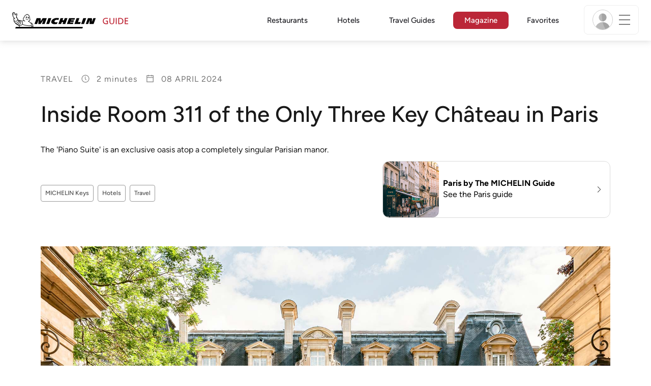

--- FILE ---
content_type: text/html;charset=utf-8
request_url: https://guide.michelin.com/th/en/article/travel/saint-james-paris-france-three-key-hotel-michelin-guide-signature-space
body_size: 52139
content:

<!DOCTYPE html>
<html class="full-screen-mobile" lang="en-TH" dir="">
<head>
    <meta charset="utf-8">
    <meta name="viewport" content="width=device-width, initial-scale=1.0, user-scalable=0">
    <meta name="author" content="">
    <meta name="theme-color" content="#fff">
    <meta property="og:site_name" content="MICHELIN Guide"/>

    
    
    
    
    
    
    
    
    
<meta itemprop="name" content="Inside Room 311 of the Only Three Key Château in Paris">
<meta itemprop="description" content="The &#39;Piano Suite&#39; is an exclusive oasis atop a completely singular Parisian manor."/>

<meta itemprop="image" content="https://static.prod.r53.tablethotels.com/media/ecs/global/michelin-articles/SaintJames/SJParis-lead.jpg"/>


<meta property="og:url" content="https://guide.michelin.com/th/en/article/travel/saint-james-paris-france-three-key-hotel-michelin-guide-signature-space"/>
<meta property="og:type" content="Article"/>
<meta property="og:title" content="Inside Room 311 of the Only Three Key Château in Paris"/>
<meta property="og:description" content="The &#39;Piano Suite&#39; is an exclusive oasis atop a completely singular Parisian manor."/>

<meta property="og:image" content="https://static.prod.r53.tablethotels.com/media/ecs/global/michelin-articles/SaintJames/SJParis-lead.jpg"/>


<meta name="description" content="The &#39;Piano Suite&#39; is an exclusive oasis atop a completely singular Parisian manor.">

    <meta name="layout" content="michelin_revamp"/>
    

    <meta name="google-site-verification" content="vFUp7XI3G-xKLevkT2qftuscMInOxirdCu0oYr7_uLM"/>
<meta name="google-site-verification" content="eZwPBJ-0r-9qysyJy_aEPti-m_vr-h_oUJy2qUR1144"/>
<meta name="branch:deeplink:$canonical_identifier" content="https://guide.michelin.com/th/en/article/travel/saint-james-paris-france-three-key-hotel-michelin-guide-signature-space"/>
<meta name="apple-itunes-app" content="app-id=1541129177, app-argument=https://guide.michelin.com/th/en/article/travel/saint-james-paris-france-three-key-hotel-michelin-guide-signature-space"/>

    <link rel="canonical" href="https://guide.michelin.com/th/en/article/travel/saint-james-paris-france-three-key-hotel-michelin-guide-signature-space"/>
    
        <link rel="alternate"
              href="https://guide.michelin.com/ie/en/article/travel/saint-james-paris-france-three-key-hotel-michelin-guide-signature-space"
              hreflang="en-ie"/>
    
        <link rel="alternate"
              href="https://guide.michelin.com/us/en/article/travel/saint-james-paris-france-three-key-hotel-michelin-guide-signature-space"
              hreflang="en-us"/>
    
        <link rel="alternate"
              href="https://guide.michelin.com/tw/en/article/travel/saint-james-paris-france-three-key-hotel-michelin-guide-signature-space"
              hreflang="en-tw"/>
    
        <link rel="alternate"
              href="https://guide.michelin.com/vn/en/article/travel/saint-james-paris-france-three-key-hotel-michelin-guide-signature-space"
              hreflang="en-vn"/>
    
        <link rel="alternate"
              href="https://guide.michelin.com/dk/en/article/travel/saint-james-paris-france-three-key-hotel-michelin-guide-signature-space"
              hreflang="en-dk"/>
    
        <link rel="alternate"
              href="https://guide.michelin.com/en/article/travel/saint-james-paris-france-three-key-hotel-michelin-guide-signature-space"
              hreflang="en"/>
    
        <link rel="alternate"
              href="https://guide.michelin.com/kr/en/article/travel/saint-james-paris-france-three-key-hotel-michelin-guide-signature-space"
              hreflang="en-kr"/>
    
        <link rel="alternate"
              href="https://guide.michelin.com/ca/en/article/travel/saint-james-paris-france-three-key-hotel-michelin-guide-signature-space"
              hreflang="en-ca"/>
    
        <link rel="alternate"
              href="https://guide.michelin.com/jp/en/article/travel/saint-james-paris-france-three-key-hotel-michelin-guide-signature-space"
              hreflang="en-jp"/>
    
        <link rel="alternate"
              href="https://guide.michelin.com/no/en/article/travel/saint-james-paris-france-three-key-hotel-michelin-guide-signature-space"
              hreflang="en-no"/>
    
        <link rel="alternate"
              href="https://guide.michelin.com/th/en/article/travel/saint-james-paris-france-three-key-hotel-michelin-guide-signature-space"
              hreflang="en-th"/>
    
        <link rel="alternate"
              href="https://guide.michelin.com/hk/en/article/travel/saint-james-paris-france-three-key-hotel-michelin-guide-signature-space"
              hreflang="en-hk"/>
    
        <link rel="alternate"
              href="https://guide.michelin.com/my/en/article/travel/saint-james-paris-france-three-key-hotel-michelin-guide-signature-space"
              hreflang="en-my"/>
    
        <link rel="alternate"
              href="https://guide.michelin.com/sg/en/article/travel/saint-james-paris-france-three-key-hotel-michelin-guide-signature-space"
              hreflang="en-sg"/>
    
        <link rel="alternate"
              href="https://guide.michelin.com/is/en/article/travel/saint-james-paris-france-three-key-hotel-michelin-guide-signature-space"
              hreflang="en-is"/>
    
        <link rel="alternate"
              href="https://guide.michelin.com/ae-az/en/article/travel/saint-james-paris-france-three-key-hotel-michelin-guide-signature-space"
              hreflang="en-ae"/>
    
        <link rel="alternate"
              href="https://guide.michelin.com/gb/en/article/travel/saint-james-paris-france-three-key-hotel-michelin-guide-signature-space"
              hreflang="en-gb"/>
    
        <link rel="alternate"
              href="https://guide.michelin.com/at/en/article/travel/saint-james-paris-france-three-key-hotel-michelin-guide-signature-space"
              hreflang="en-at"/>
    
        <link rel="alternate"
              href="https://guide.michelin.com/mo/en/article/travel/saint-james-paris-france-three-key-hotel-michelin-guide-signature-space"
              hreflang="en-mo"/>
    
        <link rel="alternate"
              href="https://guide.michelin.com/fi/en/article/travel/saint-james-paris-france-three-key-hotel-michelin-guide-signature-space"
              hreflang="en-fi"/>
    
        <link rel="alternate"
              href="https://guide.michelin.com/se/en/article/travel/saint-james-paris-france-three-key-hotel-michelin-guide-signature-space"
              hreflang="en-se"/>
    
        <link rel="alternate"
              href="https://guide.michelin.com/ae-du/en/article/travel/saint-james-paris-france-three-key-hotel-michelin-guide-signature-space"
              hreflang="en-ae"/>
    
        <link rel="alternate"
              href="https://guide.michelin.com/cz/en/article/travel/saint-james-paris-france-three-key-hotel-michelin-guide-signature-space"
              hreflang="en-cz"/>
    
        <link rel="alternate"
              href="https://guide.michelin.com/th/th/article/travel/saint-james-paris-france-three-key-hotel-michelin-guide-signature-space"
              hreflang="th-th"/>
    


    <title>Inside Room 311 of the Only Three Key Château in Paris</title>
    <link rel="icon" type="image/png" href="https://guide.michelin.com/assets/favicon-45e15df562e54b4bdb27aa42ec1e03b7.png" sizes="48x53">
<link rel="apple-touch-icon" href="https://guide.michelin.com/assets/apple-touch-icon-e74a704c6e3aec3c201ebde35d97da6e.png">
<link rel="manifest" href="/manifest.webmanifest">


    
        

    

    
    
        
            <link rel="stylesheet" href="https://guide.michelin.com/assets/web/app.page-3eeefb54e6cbadd1404aa4c0ec250ef3.css"/>
        
    
    <noscript>
        <link rel="stylesheet" href="https://guide.michelin.com/assets/web/frontend/noscript-e23f3d5b4badcb723584ff6d85a2cd7e.css"/>
    </noscript>

    <!-- Global JS variables start -->
    <script type="text/javascript">
        window.ENVIRONMENT = 'PRODUCTION';
        window.GTM_ENVIRONMENT = 'Prod';
        window.dataLayer = window.dataLayer || [];
        window.dLayer = window.dLayer || {};
    </script>
    <!-- Global JS variables end -->

    
    <script type="didomi/javascript"
            data-vendor="didomi:google" async='async' src='https://www.googletagservices.com/tag/js/gpt.js'></script>
    <script type="didomi/javascript" data-vendor="didomi:google">
        var googletag = googletag || {};
        googletag.cmd = googletag.cmd || [];
        googletag.cmd.push(function() {
            googletag.pubads().enableSingleRequest();
            googletag.enableServices();
        });
    </script>


    
        <!-- Facebook Pixel Code -->
<script>
  !function(f,b,e,v,n,t,s)
  {if(f.fbq)return;n=f.fbq=function(){n.callMethod?
  n.callMethod.apply(n,arguments):n.queue.push(arguments)};
  if(!f._fbq)f._fbq=n;n.push=n;n.loaded=!0;n.version='2.0';
  n.queue=[];t=b.createElement(e);t.async=!0;
  t.src=v;s=b.getElementsByTagName(e)[0];
  s.parentNode.insertBefore(t,s)}(window, document,'script',
  'https://connect.facebook.net/en_US/fbevents.js');
  fbq('init', '366799610458919');
  fbq('track', 'PageView');
</script>
<noscript><img height="1" width="1" style="display:none"
  src="https://www.facebook.com/tr?id=366799610458919&ev=PageView&noscript=1"
/></noscript>
<!-- End Facebook Pixel Code -->

<!-- Facebook Pixel Code -->
<script>
  !function(f,b,e,v,n,t,s)
  {if(f.fbq)return;n=f.fbq=function(){n.callMethod?
  n.callMethod.apply(n,arguments):n.queue.push(arguments)};
  if(!f._fbq)f._fbq=n;n.push=n;n.loaded=!0;n.version='2.0';
  n.queue=[];t=b.createElement(e);t.async=!0;
  t.src=v;s=b.getElementsByTagName(e)[0];
  s.parentNode.insertBefore(t,s)}(window, document,'script',
  'https://connect.facebook.net/en_US/fbevents.js');
  fbq('init', '117685605624137');
  fbq('track', 'PageView');
</script>
<noscript><img height="1" width="1" style="display:none"
  src="https://www.facebook.com/tr?id=117685605624137&ev=PageView&noscript=1"
/></noscript>
<!-- End Facebook Pixel Code -->
    

    
    <!-- Start Didomi -->
    
        <script type="text/javascript">
            window.didomiConfig = {"notice":{}};
            if (typeof window.didomiConfig.notice !== 'undefined') {
                window.didomiConfig.notice.enable = true;

                
                Object.assign(window.didomiConfig.notice, {"closeOnScroll":true,"closeOnScrollThreshold":10,"closeOnScrollThresholdType":"percent","closeOnClick":true});
                
            }
        </script>
    

    
        <script type="text/javascript">(function(){function i(e){if(!window.frames[e]){if(document.body&&document.body.firstChild){var t=document.body;var n=document.createElement("iframe");n.style.display="none";n.name=e;n.title=e;t.insertBefore(n,t.firstChild)}else{setTimeout(function(){i(e)},5)}}}function e(n,o,r,f,s){function e(e,t,n,i){if(typeof n!=="function"){return}if(!window[o]){window[o]=[]}var a=false;if(s){a=s(e,i,n)}if(!a){window[o].push({command:e,version:t,callback:n,parameter:i})}}e.stub=true;e.stubVersion=2;function t(i){if(!window[n]||window[n].stub!==true){return}if(!i.data){return}var a=typeof i.data==="string";var e;try{e=a?JSON.parse(i.data):i.data}catch(t){return}if(e[r]){var o=e[r];window[n](o.command,o.version,function(e,t){var n={};n[f]={returnValue:e,success:t,callId:o.callId};if(i.source){i.source.postMessage(a?JSON.stringify(n):n,"*")}},o.parameter)}}if(typeof window[n]!=="function"){window[n]=e;if(window.addEventListener){window.addEventListener("message",t,false)}else{window.attachEvent("onmessage",t)}}}e("__tcfapi","__tcfapiBuffer","__tcfapiCall","__tcfapiReturn");i("__tcfapiLocator")})();</script>
    
    <script type="text/javascript">(function(){(function(e,i,o){var n=document.createElement("link");n.rel="preconnect";n.as="script";var t=document.createElement("link");t.rel="dns-prefetch";t.as="script";var r=document.createElement("script");r.id="spcloader";r.type="text/javascript";r["async"]=true;r.charset="utf-8";window.didomiConfig=window.didomiConfig||{};window.didomiConfig.sdkPath=window.didomiConfig.sdkPath||o||"https://sdk.privacy-center.org/";const d=window.didomiConfig.sdkPath;var a=d+e+"/loader.js?target_type=notice&target="+i;if(window.didomiConfig&&window.didomiConfig.user){var c=window.didomiConfig.user;var s=c.country;var f=c.region;if(s){a=a+"&country="+s;if(f){a=a+"&region="+f}}}n.href=d;t.href=d;r.src=a;var m=document.getElementsByTagName("script")[0];m.parentNode.insertBefore(n,m);m.parentNode.insertBefore(t,m);m.parentNode.insertBefore(r,m)})("dc737c7b-2d4e-404e-860c-31cff0a656ec","7n9yqEaN")})();</script>
    <!-- End Didomi -->


    <script type="text/javascript">

    window.LS_KEY_PLUS_MEMBER = 'plus_member';
    window.LS_KEY_AUTH_TYPE = 'auth_type';
    window.LS_KEY_EMAIL = 'user_email';
    window.LS_PRO_AGENT = 'pro_agent';
    window.AUTH_TYPE_CODE = {
        local: 1,
        google: 2,
        apple: 3
    };
    var AUTH_ACCOUNT_TYPES = {
        email: 'email',
        socialApple: 'social-apple',
        socialGoogle: 'social-google',
        socialFacebook: 'social-facebook'
    };
    window.sessionStorageKeys = {
        beenThereModal: 'been_there_modal_shown',
        beenThereHotelModal: 'been_there_hotel_modal_shown',
        userProfile: 'user_profile'
    };

    window.localStorageKeys = {
        profileImage: 'profile_image'
    };

    /**
     * Parses auth token
     * @param token the auth token
     * @returns {any}
     */
    var parseAuthToken = function (token) {
        var base64Url = token.split('.')[1];
        var base64 = base64Url.replace(/-/g, '+').replace(/_/g, '/');
        var jsonPayload = decodeURIComponent(atob(base64).split('').map(function (c) {
            return '%' + ('00' + c.charCodeAt(0).toString(16)).slice(-2);
        }).join(''));

        return JSON.parse(jsonPayload);
    };

    /**
     * Gets auth data
     * @returns {{}|{token: *, user_id: *}}
     */
    var getAuthData = function () {
        try {
            var _token = localStorage.getItem("auth_token");
            var authPayload = parseAuthToken(_token);
            return {
                token: _token,
                user_id: authPayload.user_id,
                customer_id: authPayload.customer_id
            };
        } catch (e) {
            // noop
        }
        return {};
    };

    /**
     * Gets saved tablet plus info
     * @returns {{isPlusMember: boolean, isPlusMemberExpired: boolean, isTrialAvailable: boolean}}
     */
    var getSavedTabletPlus = function () {
        var _plus = {isPlusMember: false, isPlusMemberExpired: false, isTrialAvailable: true};
        if (!window.IS_SIGNED_IN) return _plus;
        try {
            var membershipStatusString = localStorage.getItem(window.LS_KEY_PLUS_MEMBER);
            if (!membershipStatusString) {
                // Backward compatibility
                _plus.isTrialAvailable = localStorage.getItem("is_plus_member") === '1';
                return _plus;
            }

            var currentDateUnix = new Date().getTime();
            var membershipStatus = JSON.parse(atob(membershipStatusString));
            _plus.isTrialAvailable = membershipStatus.isTrialAvailable;
            _plus.isPlusMember = membershipStatus.isPlusMember && currentDateUnix <= membershipStatus.expiryDate;
            _plus.isPlusMemberExpired = membershipStatus.isPlusMemberExpired || (membershipStatus.isPlusMember && currentDateUnix > membershipStatus.expiryDate);
        } catch (e) {
            // noop
        }
        return _plus;
    };

    /**
     * Checks if the user is pro agent
     * @returns {boolean}
     */
    var getProAgent = function () {
        try {
            var proAgentStatus = localStorage.getItem(window.LS_PRO_AGENT);
            return JSON.parse(atob(proAgentStatus));
        } catch (e) {
            // noop
        }
        return false;
    };

    /**
     * Get user profile in session storage
     * @return user profile object
     */
    var getUserProfile = function () {
        var _userProfileStorage = sessionStorage.getItem(window.sessionStorageKeys.userProfile);
        if (!_userProfileStorage) return null;
        try {
            var _atobProfile = atob(_userProfileStorage);
            var _userProfileObject = JSON.parse(decodeURIComponent(_atobProfile));
            if (_userProfileObject && _userProfileObject.hasOwnProperty("expires_in")) {
                var date = new Date();
                if (date.getTime() < _userProfileObject.expires_in) {
                    return {
                        firstName: _userProfileObject.firstName,
                        lastName: _userProfileObject.lastName,
                        isStaff: _userProfileObject.isStaff,
                        plusStartDate: _userProfileObject.plusStartDate,
                        plusExpiryDate: _userProfileObject.plusExpiryDate
                    };
                } else {
                    sessionStorage.removeItem(window.sessionStorageKeys.userProfile);
                }
            }
        } catch (e) {
            // noop
        }
        return null;
    };

    /**
     * Gets user account type
     * @param authType the auth type code
     * @returns {string}
     */
    var getUserType = function (authType) {
        var type = AUTH_ACCOUNT_TYPES.email;
        try {
            authType = parseInt(authType);
            if (authType === AUTH_TYPE_CODE.apple) {
                type = AUTH_ACCOUNT_TYPES.socialApple;
            } else if (authType === AUTH_TYPE_CODE.google) {
                type = AUTH_ACCOUNT_TYPES.socialGoogle;
            }
        } catch (e) {
            // noop
        }
        return type;
    };

    /**
     * Validates if the input contains only alphabetic characters and spaces.
     * @param {string} text - Input string to check.
     * @returns {boolean} True if valid, false otherwise.
     */
    var validateAlphabetic = function (text) {
        return !text.match(/(\p{Emoji_Presentation}|\p{Extended_Pictographic})/gu);
    };

    /**
     * Validate password with rule min 10 characters, at least 1 uppercase, at least 1 lowercase, at least 1 number and at least 1 special character.
     * @param password the password string
     * @returns {*}
     */
    var validatePassword = function (password) {
        if (!password || password.length === 0) return false;
        var pattern = /^(?=.*[A-Z])(?=.*[a-z])(?=.*\d)(?=.*[\p{P}\p{S}])[A-Za-z\d\p{P}\p{S}]{10,}$/u;
        return password.match(pattern);
    };

    /**
     * Get user email in local storage (expiry period 30 days)
     * @return user email object
     */
    var getUserEmailLocalStorage = function () {
        var _userEmailStorage = localStorage.getItem(window.LS_KEY_EMAIL);
        if (!_userEmailStorage) return {};
        try {
            return JSON.parse(atob(_userEmailStorage));
        } catch (e) {
            // Fallback for the non-encrypted
            return JSON.parse(_userEmailStorage);
        }
    };

    /**
     * Gets registered email in local storage
     * @returns {string|null} registered email
     */
    var registeredEmail = function () {
        var value = getUserEmailLocalStorage();
        if (!value || !value.email) return null;
        if (value.expires_in && new Date().getTime() < Number(value.expires_in)) {
            return value.email;
        } else if (value.expires_in) {
            localStorage.removeItem(window.LS_KEY_EMAIL);
        }
        return null;
    };

    var _authData = getAuthData();
    window.USER_ID = _authData && _authData.user_id ? String(_authData.user_id) : null;
    window.CUSTOMER_ID = _authData && _authData.customer_id ? String(_authData.customer_id) : null;
    window.IS_SIGNED_IN = window.USER_ID && window.USER_ID.length > 0;

    var _savedPlus = getSavedTabletPlus();
    window.IS_PLUS_MEMBER = _savedPlus.isPlusMember;
    window.IS_PLUS_MEMBER_EXPIRED = _savedPlus.isPlusMemberExpired;
    window.PLUS_TRIAL_AVAILABLE = _savedPlus.isTrialAvailable;
    window.USER_TYPE = getUserType(localStorage.getItem(window.LS_KEY_AUTH_TYPE));
    window.USER_PROFILE = getUserProfile();
    window.USER_PRO_AGENT = getProAgent();

</script>


    
<script type="text/javascript">

    window.GTM_ENVIRONMENT = window.GTM_ENVIRONMENT || 'Dev';
    window.DTM_LANGUAGE = 'en';
    window.DTM_CATEGORY = 'lifestyle.datasheet';
    window.DTM_CATEGORY_ABOUT = 'edito.about-us';
    window.DTM_GUIDE = 'Thailand';
    window.DTM_COUNTRY = 'th';
    window.DTM_SITE = 'Thailand';
    window.DTM_USER_ISO3_COUNTRY = 'USA';

    function getGlobalTracking() {
        var _data = {
            environment: window.GTM_ENVIRONMENT,
            language: window.DTM_LANGUAGE,
            category: window.DTM_CATEGORY,
            guide: window.DTM_GUIDE,
            custom_event_timestamp: new Date().getTime(),
            USER_COUNTRY_ISO3_tech: window.DTM_USER_ISO3_COUNTRY,
            mobile_app: 'False'
        };

        if (window.DTM_CATEGORY !== window.DTM_CATEGORY_ABOUT) {
            // Based on the old spec, there is no country field in about page
            _data.country = window.DTM_COUNTRY;
        }
        if (!window.IS_ACCOUNT_DISABLED) {
            _data.isSignedIn = !!window.IS_SIGNED_IN;
            _data.isTabletPlusMember = !!window.IS_PLUS_MEMBER;
            _data.plus_trial_eligible = !!window.PLUS_TRIAL_AVAILABLE;
            if (window.IS_SIGNED_IN) {
                _data.user_id = window.USER_ID;
                _data.customer_id = window.CUSTOMER_ID;
                _data.user_type = window.USER_TYPE;
            }
        }
        return _data;
    }

    function getEcommerceGlobalTracking() {
        return {
            custom_event_timestamp: new Date().getTime(),
            email: registeredEmail(),
            firstname: window.USER_PROFILE && window.USER_PROFILE.firstName ? window.USER_PROFILE.firstName : '',
            lastname: window.USER_PROFILE && window.USER_PROFILE.lastName ? window.USER_PROFILE.lastName : ''
        };
    }

    var _globalTd = getGlobalTracking();
    Object.keys(_globalTd).forEach(function(key) {
      dLayer[key] = _globalTd[key];
    });
    dLayer['event'] = 'Country.' + window.DTM_SITE + '.' + window.DTM_LANGUAGE;


    
        dLayer['type'] = 'travel';
        dLayer['readingtime'] = 2;
        dLayer['tag'] = 'MICHELIN Keys|Hotels|Travel';
        dLayer['TravelTag'] = 'Paris';
        dLayer['partner'] = '';
    

    window.dataLayer = window.dataLayer || [];
    
        window.dataLayer.push(dLayer);
    

</script>


    

    <!-- Google Tag Manager -->
    <script>(function(w,d,s,l,i){w[l]=w[l]||[];w[l].push({'gtm.start':
            new Date().getTime(),event:'gtm.js'});var f=d.getElementsByTagName(s)[0],
        j=d.createElement(s),dl=l!='dataLayer'?'&l='+l:'';j.async=true;j.src=
        'https://www.googletagmanager.com/gtm.js?id='+i+dl;f.parentNode.insertBefore(j,f);
    })(window,document,'script','dataLayer','GTM-NND8XGT');</script>
    <!-- End Google Tag Manager -->


    

    <script type="didomi/javascript" data-vendor="c:branch-V2dEBRxJ">
        // load Branch
        (function(b,r,a,n,c,h,_,s,d,k){if(!b[n]||!b[n]._q){for(;s<_.length;)c(h,_[s++]);d=r.createElement(a);d.async=1;d.src="https://cdn.branch.io/branch-latest.min.js";k=r.getElementsByTagName(a)[0];k.parentNode.insertBefore(d,k);b[n]=h}})(window,document,"script","branch",function(b,r){b[r]=function(){b._q.push([r,arguments])}},{_q:[],_v:1},"addListener banner closeBanner closeJourney data deepview deepviewCta first init link logout removeListener setBranchViewData setIdentity track trackCommerceEvent logEvent disableTracking getBrowserFingerprintId crossPlatformIds lastAttributedTouchData setAPIResponseCallback qrCode setRequestMetaData setAPIUrl getAPIUrl setDMAParamsForEEA".split(" "), 0);
        // init Branch
        branch.init('key_live_nk4zIsLRmj2yggvOK1GcFjoorznRXtvj', function (err, data) {
            if (!err) {
                window.BRANCH_INIT = true;
            } else {
                console.error('Branch initialization error:', err);
            }
        });
    </script>


    


    

    <script type="didomi/javascript" data-vendor="c:microsoft-analytics">
        (function(c,l,a,r,i,t,y){
            c[a]=c[a]||function(){(c[a].q=c[a].q||[]).push(arguments)};
            t=l.createElement(r);t.async=1;t.src="https://www.clarity.ms/tag/"+i;
            y=l.getElementsByTagName(r)[0];y.parentNode.insertBefore(t,y);
        })(window, document, "clarity", "script", "rk0nb4r2j8");
    </script>


</head>
<body class="lang-en" data-accept-cookie-url="/th/en/public-rest/acceptCookie" data-accept-kameleoon-url="/th/en/public-rest/acceptKameleoon" data-accept-cj-url="/th/en/public-rest/acceptCj" data-category="lifestyle.datasheet" data-country="th" data-guide="Thailand">




    <!-- Google Tag Manager (noscript) -->
    <noscript><iframe src="https://www.googletagmanager.com/ns.html?id=GTM-NND8XGT"
                      height="0" width="0" style="display:none;visibility:hidden"></iframe></noscript>
    <!-- End Google Tag Manager (noscript) -->





<!--[if lt IE 10]>
  <p class="browserupgrade">You are using an <strong>outdated</strong> browser. Please upgrade your browser to improve your experience.</p>
<![endif]-->


<!-- Start Navbar -->
<header class="header-wrapper js-navbar">
<nav class="d-flex header js-header">
    <!-- Start Logo -->
    <div class="header__logo">
        <a href="/th/en"
           aria-label="Go to Homepage">
            <img src="https://guide.michelin.com/assets/images/michelin-guide-logo-dark-3a2375154bf280f461bfdf04fdc8519f.svg"
                 width="237" height="42" alt="MICHELIN Guide">
        </a>
    </div>

    <!-- Start Menu -->
    <div class="header__nav">
    
        <div class="header__menu">
            <ul class="header__menu--list">
                <li class="item ">
                    
                        <a href="/th/en/restaurants"
                            class="link js-dtm-link"
                            data-event="Menu.restaurants"
                            data-category="lifestyle.datasheet"
                            data-country="th"
                            data-guide="Thailand" data-dtm-redirection-to="/th/en/restaurants"
                            >
                            Restaurants
                        </a>
                </li>
                
                    <li class="item ">
                        
                            <a href="/th/en/hotels"
                                class="link js-dtm-link"
                                data-event="Menu.hotels"
                                data-category="lifestyle.datasheet"
                                data-country="th"
                                data-guide="Thailand"
                                data-dtm-redirection-to="/th/en/hotels"
                                >
                                    Hotels
                        </a>
                    </li>
                
                
                    <li class="item ">
                        
                        <a href="/th/en/travel-guides"
                           class="link js-dtm-link"
                           data-event="Menu.travelGuide"
                           data-category="lifestyle.datasheet"
                           data-country="th"
                           data-guide="Thailand"
                           data-dtm-redirection-to="/th/en/travel-guides"
                           >
                                Travel Guides
                        </a>
                    </li>
                
                <li class="item active">
                    
                    <a href="/th/en/articles"
                        class="link js-dtm-link"
                        data-event="Menu.magazine"
                        data-category="lifestyle.datasheet"
                        data-country="th"
                        data-guide="Thailand"
                        data-dtm-redirection-to="/th/en/articles"
                        aria-current=&quot;page&quot;>
                            Magazine
                    </a>
                </li>
                
                <li class="item ">
                    
                    <a href="/th/en/restaurantlist"
                        class="link js-dtm-link"
                        data-event="Menu.favorites"
                        data-category="lifestyle.datasheet"
                        data-country="th"
                        data-dtm-redirection-to="/th/en/restaurantlist"
                        >
                            Favorites
                    </a>
                </li>
                
            </ul>
        </div>
    
    </div>
    <!-- Start Menu -->

    <!-- Start Toggle Account Menu -->
    <div class="header__account">
        <button class="header__account--button js-open-menubar js-dtm-link" type="button" aria-label="Menu"
                data-event="Menu.menu"
                data-category="lifestyle.datasheet"
                data-country="th"
                data-guide="Thailand">
            
                <img src="https://guide.michelin.com/assets/images/icons/michelin-default-profile-image-3ee14e19410e06fe343151d6631ad6c1.png" alt="" class="image-round js-img-profile-menu" data-default-value="https://guide.michelin.com/assets/images/icons/michelin-default-profile-image-3ee14e19410e06fe343151d6631ad6c1.png"/>
            
            <span class="header__account--button-icon">
                <i class="burger-menu"></i>
            </span>
        </button>
    </div>
    <!-- End Toggle Account Menu -->
</nav>

</header>
<!-- End Navbar -->

<!-- Start Menu List Item -->
<div class="menubar js-menubar">
    <div class="menubar-wrapper">
        <div class="menubar-content">
            <ul class="menubar-content--list js-menu__container">
                
                
                    
                        
                        <li class="menubar-content--list-item">
                            <a class="link js-dtm-link"
                               href="/th/en/restaurants"
                               target="_self" 
                               data-event="Menu.restaurants.burger"
                               data-category="lifestyle.datasheet"
                               data-country="th"
                               data-guide="Thailand"
                               data-dtm-redirection-to="/th/en/restaurants">Restaurants</a>
                        </li>
                        
                    
                
                    
                        
                        <li class="menubar-content--list-item">
                            <a class="link js-dtm-link"
                               href="/th/en/hotels"
                               target="_self" 
                               data-event="Menu.hotels.burger"
                               data-category="lifestyle.datasheet"
                               data-country="th"
                               data-guide="Thailand"
                               data-dtm-redirection-to="/th/en/hotels">Hotels</a>
                        </li>
                        
                    
                
                    
                        
                        <li class="menubar-content--list-item">
                            <a class="link js-dtm-link"
                               href="/th/en/member-program/becomeamember"
                               target="_self" 
                               data-event="Menu.plus.burger"
                               data-category="lifestyle.datasheet"
                               data-country="th"
                               data-guide="Thailand"
                               data-dtm-redirection-to="/th/en/member-program/becomeamember">MICHELIN Guide Plus</a>
                        </li>
                        
                    
                
                    
                        
                        <li class="menubar-content--list-item">
                            <a class="link js-dtm-link"
                               href="/th/en/best-of"
                               target="_self" 
                               data-event="Menu.bestof_guides.burger"
                               data-category="lifestyle.datasheet"
                               data-country="th"
                               data-guide="Thailand"
                               data-dtm-redirection-to="/th/en/best-of">Best-of Guides</a>
                        </li>
                        
                    
                
                    
                        
                        <li class="menubar-content--list-item">
                            <a class="link js-dtm-link"
                               href="/th/en/restaurantlist"
                               target="_self" 
                               data-event="Menu.favorites.burger"
                               data-category="lifestyle.datasheet"
                               data-country="th"
                               data-guide="Thailand"
                               data-dtm-redirection-to="/th/en/restaurantlist">My Favorites</a>
                        </li>
                        
                    
                
                    
                        
                        <li class="menubar-content--list-item">
                            <a class="link js-dtm-link"
                               href="/th/en/articles"
                               target="_self" 
                               data-event="Menu.magazine.burger"
                               data-category="lifestyle.datasheet"
                               data-country="th"
                               data-guide="Thailand"
                               data-dtm-redirection-to="/th/en/articles">Magazine</a>
                        </li>
                        
                    
                
                    
                        
                        <li class="menubar-content--list-item">
                            <a class="link js-dtm-link"
                               href="https://intercom.help/michelin-guide-contact-us/en/"
                               target="_blank" rel="nofollow noopener"
                               data-event="Menu.contact.burger"
                               data-category="lifestyle.datasheet"
                               data-country="th"
                               data-guide="Thailand"
                               data-dtm-redirection-to="https://intercom.help/michelin-guide-contact-us/en/">Contact us</a>
                        </li>
                        
                    
                
                    
                        
                        <li class="menubar-content--list-item">
                            <a class="link js-dtm-link"
                               href="/th/en/subscribe"
                               target="_self" 
                               data-event="Menu.subscribe_nl.burger"
                               data-category="lifestyle.datasheet"
                               data-country="th"
                               data-guide="Thailand"
                               data-dtm-redirection-to="/th/en/subscribe">Subscribe to newsletter</a>
                        </li>
                        
                    
                
                <li class="menubar-content--list-item list-separator"></li>
                <li class="menubar-content--list-item">
                    <span class="d-flex">
                        <a class="link link-icon js-menu__display-setting" href="#" data-toggle="modal" data-target="#selection-modal">
                            
                            <i class="icon map-marker"></i>
                            Thailand - English
                             - THB
                        </a>
                    </span>
                </li>
            </ul>
        </div>
    </div>
</div>
<!-- End Menu List Item -->


<main class="">

    


    

<section class="section-main section-page first ">
    


    <!-- Start article heading -->
    <div class="container">
        <div class="detail-page-single-header detail-page-single-header__with_tag">
            <div class="detail-page__sub-title detail-page__meta-extra">
                <span>Travel</span>
                
                    <span>
                        <img src="https://guide.michelin.com/assets/images/icons/clock-8e0ca720c73fa1c3f4f964af78295538.svg" width="18" height="18" class="icon" alt=""/>
                        <span class="reading-time">
                            
                                2 minutes
                            
                        </span>
                    </span>
                
                <span>
                    <img src="https://guide.michelin.com/assets/images/icons/icons8-calendar-48-ecd0ac5ccb62220022c1ca7435439349.png" width="18" height="18" class="icon" alt=""/>
                    08 April 2024
                </span>
            </div>

            <h1 class="detail-page__title">Inside Room 311 of the Only Three Key Château in Paris</h1>
            
                <p class="detail-page__simple-quote">The 'Piano Suite' is an exclusive oasis atop a completely singular Parisian manor.</p>
            

            

    <div class="row">
        <div class="col col-12 col-lg-7">
            
                <p class="detail-page__tags">
                    
                        <a href="/th/en/tags/MICHELIN%20Keys" class="btn btn-outline-secondary btn-sm" aria-label="More articles of MICHELIN Keys">
                            MICHELIN Keys
                        </a>
                    
                        <a href="/th/en/tags/Hotels" class="btn btn-outline-secondary btn-sm" aria-label="More articles of Hotels">
                            Hotels
                        </a>
                    
                        <a href="/th/en/tags/Travel" class="btn btn-outline-secondary btn-sm" aria-label="More articles of Travel">
                            Travel
                        </a>
                    
                </p>
            
        </div>
        
            <div class="col col-12 col-lg-5">
                
<div class="category__section category__section--panel">
    <div class="category__section--image">
        
            <img class="lazy" src="https://d3h1lg3ksw6i6b.cloudfront.net/media/image/2025/04/01/6b028b7b3ed14d8bbc86cbfad27e3f39_DSC05489_OK.jpg" alt="">
            <noscript><img src="https://d3h1lg3ksw6i6b.cloudfront.net/media/image/2025/04/01/6b028b7b3ed14d8bbc86cbfad27e3f39_DSC05489_OK.jpg" alt=""></noscript>
        
    </div>

    <div class="category__section--text">
        <h2 class="category__section--title">
            Paris by The MICHELIN Guide
        </h2>

        <p class="category__section--subtitle">
            See the Paris guide
        </p>
    </div>

    <div class="category__section--callout">
        <img src="https://guide.michelin.com/assets/images/icons/icons8-arrow-right-30-9d5442662332e910518a7337006e2f03.png" height="16" width="16" class="icon" alt=""/>
    </div>

    <a href="/th/en/travel-guide/paris" class="link js-dtm-link" data-event="travel_guide_card" data-category="lifestyle.datasheet" data-country="th" data-guide="Thailand" data-dtm-travel-selected="Paris">
    </a>
</div>

            </div>
        
    </div>


        </div>
    </div>
    <!-- Start article heading -->

    <div class="detail-page__content-wrapper detail-page-single-content">
        <div class="container">
            


    
        <div class="detail-page__main-image detail-page__main-image-thumbnail content-mobile-full-video ">
            <div class="detail-page__image-wrapper lazy" data-bg="https://static.prod.r53.tablethotels.com/media/ecs/global/michelin-articles/SaintJames/SJParis-lead.jpg"
                 data-position-x="50" data-position-y="50">
                <noscript><img src="https://static.prod.r53.tablethotels.com/media/ecs/global/michelin-articles/SaintJames/SJParis-lead.jpg" alt=""></noscript>
            </div>
        </div>
    


        </div>

        
<!-- Start article content -->
<div class="detail-page__content-article">
    <div class="detail-page__wrap-content">
        <div class="container">
            <div class="row">
                <div class="col-lg-8 offset-lg-2" data-lang="en">
                    
                    <!-- Start social media share -->
<div class="detail-page__content-share js-share-container">
    <div class="detail-page__share js-share-sticky">
        <p>Share</p>
        <ul class="list-unstyled">
            <li class="js-fb-share">
                <a href="javascript:void(0);"
                   class="share-block__icon-img color-gold js-dtm-link"
                   aria-label="Share on Facebook"
                   data-event="Social.share.facebook"
                   data-category="lifestyle.datasheet"
                   data-country="th"
                   data-guide="Thailand">
                    <img data-src="https://guide.michelin.com/assets/images/social-network/Facebook_Logo_Primary-e4da23704f27c9df07e6c21a13e28bfd.png" alt="" class="lazy">
                    <noscript><img src="https://guide.michelin.com/assets/images/social-network/Facebook_Logo_Primary-e4da23704f27c9df07e6c21a13e28bfd.png" alt=""/></noscript>
                </a>
            </li>
            <li class="js-twitter-share">
                <a href="javascript:void(0);"
                   class="share-block__icon-img color-gold js-dtm-link"
                   aria-label="Share on Twitter"
                   data-event="Social.share.twitter"
                   data-category="lifestyle.datasheet"
                   data-country="th"
                   data-guide="Thailand">
                    <img data-src="https://guide.michelin.com/assets/images/social-network/x-68df60921148c53d611828ef56a5cfef.svg" alt="" class="lazy">
                    <noscript><img src="https://guide.michelin.com/assets/images/social-network/x-68df60921148c53d611828ef56a5cfef.svg" alt=""/></noscript>
                </a>
            </li>
            <li>
                <a href="mailto:?subject=Inside Room 311 of the Only Three Key Château in Paris&amp;body=https://guide.michelin.com/th/en/article/travel/saint-james-paris-france-three-key-hotel-michelin-guide-signature-space" class="share-block__email color-gold js-dtm-link" aria-label="Share on Email" data-event="Social.share.email" data-category="lifestyle.datasheet" data-country="th" data-guide="Thailand">
                    <img data-src="https://guide.michelin.com/assets/images/icons/envelope-gold-ffe671f9577f5b40ab9b1b8c6f525f55.svg" height="24" alt="" class="lazy">
                    <noscript><img src="https://guide.michelin.com/assets/images/icons/envelope-gold-ffe671f9577f5b40ab9b1b8c6f525f55.svg" height="24" alt=""/></noscript>
                </a>
            </li>
        </ul>
    </div>
</div>
<!-- End social media share -->


                    <div class="js-poool__content"
                         data-poool-page-name="lifestyle.datasheet"
                         data-poool-locale="en-TH"
                         data-poool-country="th"
                         data-poool-tags="MICHELIN Keys | Hotels | Travel"
                         data-poool-category="Travel">

                    
                    
                        


    <!-- Start Text Block component -->
    <div class="detail-page__content detail-page__content-first-comp">
        <h6><i>In 2024, The MICHELIN Guide is announcing the first ever MICHELIN Keys – <a href="https://guide.michelin.com/en/article/travel/everything-to-know-about-the-michelin-keys-hotels-announcement" target="_blank">a brand new distinction</a> that recognises the most outstanding hotels across the world. The Saint James Paris is one of the few Three Key selections in Paris. Find our selection team’s official take&nbsp;<a href="https://guide.michelin.com/en/hotels-stays/paris/the-saint-james-paris-5555" target="_blank">here</a>. 

<br><br>And below, take a peek inside one of this hotel’s signature spaces. </i></h6>
    </div>
    <!-- End Text Block component -->



                        <!-- Start Advertise -->
                        
                            
                        
                        <!-- End Advertise -->
                    
                        <div class="detail-page__content detail-page__content-sep">
    <hr class="line-sep">
</div>


                        <!-- Start Advertise -->
                        
                            
                        
                        <!-- End Advertise -->
                    
                        


    <!-- Start Content -->
    <div class="detail-page__content detail-page__content-image content-image-single content-mobile-full">
        <figure class="content-image-divide-figure">
            
            
                <img data-src="https://static.prod.r53.tablethotels.com/media/ecs/global/michelin-articles/SaintJames/Atrium.jpg"
                     class="img-responsive  lazy"
                     alt="">
                <noscript><img src="https://static.prod.r53.tablethotels.com/media/ecs/global/michelin-articles/SaintJames/Atrium.jpg"
                               alt=""></noscript>
                
            
            
        </figure>
    </div>
    <!-- End Content -->



                        <!-- Start Advertise -->
                        
                            
                                
                                
                                    
                                    
                                    
                                    
                                
                            
                        
                        <!-- End Advertise -->
                    
                        


    <!-- Start Content -->
    <div class="detail-page__content detail-page__content-image content-image-single content-mobile-full">
        <figure class="content-image-divide-figure">
            
            
                <img data-src="https://static.prod.r53.tablethotels.com/media/ecs/global/michelin-articles/SaintJames/SuitePrestige.jpg"
                     class="img-responsive  lazy"
                     alt="">
                <noscript><img src="https://static.prod.r53.tablethotels.com/media/ecs/global/michelin-articles/SaintJames/SuitePrestige.jpg"
                               alt=""></noscript>
                
            
            
        </figure>
    </div>
    <!-- End Content -->



                        <!-- Start Advertise -->
                        
                            
                        
                        <!-- End Advertise -->
                    
                        


    <!-- Start Content -->
    <div class="detail-page__content detail-page__content-image content-image-single content-mobile-full">
        <figure class="content-image-divide-figure">
            
            
                <img data-src="https://static.prod.r53.tablethotels.com/media/ecs/global/michelin-articles/SaintJames/Bust.jpg"
                     class="img-responsive  lazy"
                     alt="Above: Scenes from room 311">
                <noscript><img src="https://static.prod.r53.tablethotels.com/media/ecs/global/michelin-articles/SaintJames/Bust.jpg"
                               alt="Above: Scenes from room 311"></noscript>
                
            
            
                <figcaption class="detail-page__option-image">Above: Scenes from room 311</figcaption>
            
        </figure>
    </div>
    <!-- End Content -->



                        <!-- Start Advertise -->
                        
                            
                        
                        <!-- End Advertise -->
                    
                        


    <!-- Start Text Block component -->
    <div class="detail-page__content ">
        <p><p></p><p></p><p></p><h4><b>The Space:</b></h4>Room Number 311, one of eight prestige suites at the <a href="https://guide.michelin.com/en/hotels-stays/paris/the-saint-james-paris-5555" target="_blank">Saint James Paris</a>.

<br><br><h4><b>Where:</b></h4> The 16th arrondissement: an upscale, residential neighborhood, a ten minute drive from the Eiffel Tower.

<br><br><h4><b>Who Stays Here:</b></h4> Honeymooners, royalty, celebrities... For good reason, this is one of the more expensive rooms in our selection. 

<br><br><h4><b>What It’s Like:</b></h4> A masterful French designer’s dreamscape. Open the door to room 311 and you squint against the bright white light of the suite’s own winter garden, sun streaming in through the glass roof. It’s a fitting complement to the glorious garden outside — another miraculous anomaly in Paris. Built in 1892, the Saint James is the only honest-to-god château hotel in the city, and it was once the enviable dorm space for university students on special scholarship. Once it became a private club in the 1980s, the architect added a glass roof to the attic to make for more pleasant bedrooms. 

<br><br>Mission accomplished. In the sun-filled winter garden, you find large green plants and a distinctive, mushroom-inspired ceramic sconce, a suitable touch in a design scheme intended by star designer Laura Gonzalez to feel like a time machine through centuries of French design. 

<br><br>Greek-style busts complement the building’s Neoclassical roots as they survey their domain from waist-high pedestals, while bold lamps, sofas and chairs collect the best of Art Deco shapes and colours. 

<br><br>All this and it never feels busy — even with the piano, a feature unique only to room 311. Just don’t spend all your time here, as the rest of the building is just as fantastical.<p></p>






<p></p><p></p></p>
    </div>
    <!-- End Text Block component -->



                        <!-- Start Advertise -->
                        
                            
                        
                        <!-- End Advertise -->
                    
                        


    <!-- Start Content -->
    <div class="detail-page__content detail-page__content-image content-image-single content-mobile-full">
        <figure class="content-image-divide-figure">
            
            
                <img data-src="https://static.prod.r53.tablethotels.com/media/ecs/global/michelin-articles/SaintJames/Restaurant.jpg"
                     class="img-responsive  lazy"
                     alt="">
                <noscript><img src="https://static.prod.r53.tablethotels.com/media/ecs/global/michelin-articles/SaintJames/Restaurant.jpg"
                               alt=""></noscript>
                
            
            
        </figure>
    </div>
    <!-- End Content -->



                        <!-- Start Advertise -->
                        
                            
                        
                        <!-- End Advertise -->
                    
                        


    <!-- Start Content -->
    <div class="detail-page__content detail-page__content-image content-image-single content-mobile-full">
        <figure class="content-image-divide-figure">
            
            
                <img data-src="https://static.prod.r53.tablethotels.com/media/ecs/global/michelin-articles/SaintJames/Stairs-1.jpg"
                     class="img-responsive  lazy"
                     alt="Above: The hotel restaurant and the &quot;Chanel&quot; staircase">
                <noscript><img src="https://static.prod.r53.tablethotels.com/media/ecs/global/michelin-articles/SaintJames/Stairs-1.jpg"
                               alt="Above: The hotel restaurant and the &quot;Chanel&quot; staircase"></noscript>
                
            
            
                <figcaption class="detail-page__option-image">Above: The hotel restaurant and the "Chanel" staircase</figcaption>
            
        </figure>
    </div>
    <!-- End Content -->



                        <!-- Start Advertise -->
                        
                            
                        
                        <!-- End Advertise -->
                    
                        


    <!-- Start Text Block component -->
    <div class="detail-page__content ">
        <p></p><h4><b>The Background:</b></h4> This is the only hotel in Paris that fits the definition of a classic, country-style château, and its existence is extremely unlikely. Just look at the gargantuan lobby for your proof — it has absolutely no practical reason to exist. That it does is only because the widow of former president Adolphe Thiers used her fortune to build it as an ode to her husband, and spared no expense in his memory. 

<br><br> Every time we look up at the neoclassical facade we’re a little more in awe, but it’s the gardens — and the 5,000 square meters of green space — that make the setting. There are posh little mansions on gorgeous grounds all across the French countryside. This one’s just down the street from the Arc de Triomphe. 

<br><br><h4><b>Here's a hint:</b></h4> Skip the elevator and marvel up the Chanel staircase instead. Coco Chanel had a similar mirror-lined staircase in her studio, and she’d stand at the top to watch her audiences and models without being seen herself. Here, it’s not models that fill the mirrors, but a dazzling red carpet, its Art Deco pattern an energetic contrast to the rest of 19th-century mansion’s pillars and balustrades.

<br><br><h4><b>Room Service?</b></h4> The Michelin-Starred restaurant, <a href="https://guide.michelin.com/en/ile-de-france/paris/restaurant/bellefeuille-saint-james-paris" target="_blank">Bellefeuille</a>, is open to the public only on weekdays, and even then for just two hours and fifteen minutes. When you’re a guest (or a member of the private club) you’ll have access to breakfast and lunch. That said, the dishes from Bellefeuille are only served in the restaurant itself — room service is a specific menu, available 24/7. <p></p>
    </div>
    <!-- End Text Block component -->



                        <!-- Start Advertise -->
                        
                            
                        
                        <!-- End Advertise -->
                    
                        


    <!-- Start Content -->
    <div class="detail-page__content detail-page__content-image content-image-single content-mobile-full">
        <figure class="content-image-divide-figure">
            
            
                <img data-src="https://static.prod.r53.tablethotels.com/media/ecs/global/michelin-articles/SaintJames/Library.jpg"
                     class="img-responsive  lazy"
                     alt="">
                <noscript><img src="https://static.prod.r53.tablethotels.com/media/ecs/global/michelin-articles/SaintJames/Library.jpg"
                               alt=""></noscript>
                
            
            
        </figure>
    </div>
    <!-- End Content -->



                        <!-- Start Advertise -->
                        
                            
                        
                        <!-- End Advertise -->
                    
                        


    <!-- Start Content -->
    <div class="detail-page__content detail-page__content-image content-image-single content-mobile-full">
        <figure class="content-image-divide-figure">
            
            
                <img data-src="https://static.prod.r53.tablethotels.com/media/ecs/global/michelin-articles/SaintJames/Bedroom.jpg"
                     class="img-responsive  lazy"
                     alt="">
                <noscript><img src="https://static.prod.r53.tablethotels.com/media/ecs/global/michelin-articles/SaintJames/Bedroom.jpg"
                               alt=""></noscript>
                
            
            
        </figure>
    </div>
    <!-- End Content -->



                        <!-- Start Advertise -->
                        
                            
                        
                        <!-- End Advertise -->
                    
                        


    <!-- Start Content -->
    <div class="detail-page__content detail-page__content-image content-image-single content-mobile-full">
        <figure class="content-image-divide-figure">
            
            
                <img data-src="https://static.prod.r53.tablethotels.com/media/ecs/global/michelin-articles/SaintJames/Pergola.jpg"
                     class="img-responsive  lazy"
                     alt="Above: The library, a Budoir room type, and a view from the garden">
                <noscript><img src="https://static.prod.r53.tablethotels.com/media/ecs/global/michelin-articles/SaintJames/Pergola.jpg"
                               alt="Above: The library, a Budoir room type, and a view from the garden"></noscript>
                
            
            
                <figcaption class="detail-page__option-image">Above: The library, a Budoir room type, and a view from the garden</figcaption>
            
        </figure>
    </div>
    <!-- End Content -->



                        <!-- Start Advertise -->
                        
                            
                        
                        <!-- End Advertise -->
                    
                        


    <!-- Start Text Block component -->
    <div class="detail-page__content ">
        <p></p><h4><b>How to book it immediately:</b></h4> Head over to <a href="https://guide.michelin.com/en/hotels-stays/paris/the-saint-james-paris-5555" target="_blank">the hotel page</a> and select a prestige suite (add a special note at checkout to request the piano suite). 

<br><br><h4><b>If you can't:</b></h4> Every room is remarkable; and all follow the same principles of design put in place by Laura Gonzalez. Of special note: four fully serviced luxury apartments in a villa next door. Or, a Boudoir room for a significantly more affordable rate.
    </div>
    <!-- End Text Block component -->



                        <!-- Start Advertise -->
                        
                            
                        
                        <!-- End Advertise -->
                    
                        <div class="detail-page__content detail-page__content-sep">
    <hr class="line-sep">
</div>


                        <!-- Start Advertise -->
                        
                            
                        
                        <!-- End Advertise -->
                    
                        


    <!-- Start Text Block component -->
    <div class="detail-page__content ">
        <p></p><div style="text-align: center;"><b><br><br><a href="https://guide.michelin.com/en/hotels" target="_blank">Head here to see all of our Key hotels in France.</a><br></b></div><p></p>
    </div>
    <!-- End Text Block component -->



                        <!-- Start Advertise -->
                        
                            
                        
                        <!-- End Advertise -->
                    
                        <div class="detail-page__content detail-page__content-sep">
    <hr class="line-sep">
</div>


                        <!-- Start Advertise -->
                        
                            
                        
                        <!-- End Advertise -->
                    
                        


    <!-- Start Text Block component -->
    <div class="detail-page__content ">
        <p><i>Hero Image: Saint James Paris – Paris, France</i></p>
    </div>
    <!-- End Text Block component -->



                        <!-- Start Advertise -->
                        
                            
                                
                                

                                
                                
                            
                        
                        <!-- End Advertise -->
                    

                    <div class="clearfix"></div>
                    


                    
                        <div class="article__author">
                            <img data-src="https://d3h1lg3ksw6i6b.cloudfront.net/images/star.png" class="article__author-avatar lazy" alt="">
                            <noscript><img src="https://d3h1lg3ksw6i6b.cloudfront.net/images/star.png" alt=""></noscript>

                            <div class="article__author-content">
                                <div class="article__author-profile">
                                    Written by
                                    <strong>The MICHELIN Guide</strong>
                                </div>
                                <p>&nbsp;</p>
                            </div>
                        </div>
                    
                    </div>
                    <div id="poool-widget"></div>

                    <div class="js-dtm-appear" data-event="Article_complete_reading" data-category="lifestyle.datasheet"
                         data-country="th" data-guide="Thailand" data-type="travel"
                         data-lang="en" data-reading-time="2"
                         data-article-sponsor=""></div>
                </div>
            </div>
        </div>
    </div>
</div>
<!-- Start article content -->

    </div>
</section>












    <!-- Start Article Same Category -->
    <section class="section-main ">
        <div class="container">
            <h2 class="section__heading">Travel</h2>

            <div class="section-main-content">
                <div class="owl-mobile-fitwidth owl-card-box">
                    <div class="owl-carousel owl-theme" id="js-owl-carousel-same-category" data-nav="false"
                         data-dotted="false" data-padding="0">
                        
                            <div class="item ">
                                

    
    <div class="card-post ">
        
            <a href="/th/en/article/travel/date-night-restaurants-london-alternative" class="image-wrapper image-cover" aria-label="Read more about 10 Alternative Date Night Restaurants in London (Beyond the Obvious Choices)">
                

                <picture>
    
        <source data-srcset="https://d3h1lg3ksw6i6b.cloudfront.net/media/image/2026/01/15/1a57b6ca539b4dfd8d586fc835382075_10-Alternative-Date-Night-Restaurants-London-Smokestak-hero.thumb.854x480.webp" media="(max-width: 991px)" type="image/webp">
    
        <source data-srcset="https://d3h1lg3ksw6i6b.cloudfront.net/media/image/2026/01/15/1a57b6ca539b4dfd8d586fc835382075_10-Alternative-Date-Night-Restaurants-London-Smokestak-hero.thumb.854x480.jp2" media="(max-width: 991px)" type="image/jp2">
    
    
        <source data-srcset="https://d3h1lg3ksw6i6b.cloudfront.net/media/image/2026/01/15/1a57b6ca539b4dfd8d586fc835382075_10-Alternative-Date-Night-Restaurants-London-Smokestak-hero.thumb.640x360.webp" media="(max-width: 767px)" type="image/webp">
    
        <source data-srcset="https://d3h1lg3ksw6i6b.cloudfront.net/media/image/2026/01/15/1a57b6ca539b4dfd8d586fc835382075_10-Alternative-Date-Night-Restaurants-London-Smokestak-hero.thumb.640x360.jp2" media="(max-width: 767px)" type="image/jp2">
    
    
    
        <source data-srcset="https://d3h1lg3ksw6i6b.cloudfront.net/media/image/2026/01/15/1a57b6ca539b4dfd8d586fc835382075_10-Alternative-Date-Night-Restaurants-London-Smokestak-hero.thumb.854x480.jpg" media="(max-width: 991px)" type="image/jpeg">
    
    
        <source data-srcset="https://d3h1lg3ksw6i6b.cloudfront.net/media/image/2026/01/15/1a57b6ca539b4dfd8d586fc835382075_10-Alternative-Date-Night-Restaurants-London-Smokestak-hero.thumb.640x360.jpg" media="(max-width: 767px)" type="image/jpeg">
    
    
    
        <source data-srcset="https://d3h1lg3ksw6i6b.cloudfront.net/media/image/2026/01/15/8ba3fd72015641f4b71ca9a8ca54c871_10-Alternative-Date-Night-Restaurants-London-The-Hero-thumbnail.jpg" type="image/jpg">
    
    
    
    <img data-srcset="https://d3h1lg3ksw6i6b.cloudfront.net/media/image/2026/01/15/8ba3fd72015641f4b71ca9a8ca54c871_10-Alternative-Date-Night-Restaurants-London-The-Hero-thumbnail.jpg" width="262" height="464" class="lazy" alt="" />
    <noscript><img src="https://d3h1lg3ksw6i6b.cloudfront.net/media/image/2026/01/15/8ba3fd72015641f4b71ca9a8ca54c871_10-Alternative-Date-Night-Restaurants-London-The-Hero-thumbnail.jpg" width="262" height="464" alt="" /></noscript>
</picture>
            </a>
        
        <div class="card-post__content-wrapper">
            <div class="card-post__sub-content js-match-height-sub-content">
                    
                    <a href="/th/en/articles/travel" class="link link-secondary card-post__sub-link" aria-label="All articles of Travel">
                        Travel
                    </a>
                    
                    <span class="no-wrap card-post__reading-time">
                        <img src="https://guide.michelin.com/assets/images/icons/clock-8e0ca720c73fa1c3f4f964af78295538.svg" width="18" height="18" class="icon" alt=""/>
                        
                            4 minutes
                        
                    </span>
                    
            </div>
            <h3 class="card-post__title js-match-height-title">
                <a href="/th/en/article/travel/date-night-restaurants-london-alternative" class="clamp-2" aria-label="Read more about 10 Alternative Date Night Restaurants in London (Beyond the Obvious Choices)">
                    10 Alternative Date Night Restaurants in London (Beyond the Obvious Choices)
                </a>
            </h3>
            <div class="card-post__content js-match-height-content">
                <p class="clamp-3">From first dates to anniversaries, look past your usual go-to spots with our selection of off-the-wall choices that swap old-fashioned romance for something altogether more personal and exciting.</p>
            </div>
        </div>
        <div class="card-post__footer js-match-height-footer">
            <div class="card-post__tags">
                
                    <a href="/th/en/tags/Editor%27s%20Pick" class="btn btn-outline-secondary btn-sm" aria-label="All articles of Editor&#39;s Pick">
                        Editor&#39;s Pick
                    </a>
                
                    <a href="/th/en/tags/London%20Restaurants" class="btn btn-outline-secondary btn-sm" aria-label="All articles of London Restaurants">
                        London Restaurants
                    </a>
                
                    <a href="/th/en/tags/Romantic" class="btn btn-outline-secondary btn-sm" aria-label="All articles of Romantic">
                        Romantic
                    </a>
                
            </div>
        </div>
        
    </div>


                            </div>
                        
                            <div class="item ">
                                

    
    <div class="card-post ">
        
            <a href="/th/en/article/travel/latest-london-restaurants-new" class="image-wrapper image-cover" aria-label="Read more about New London Restaurants in The MICHELIN Guide">
                

                <picture>
    
        <source data-srcset="https://d3h1lg3ksw6i6b.cloudfront.net/media/image/2026/01/13/199c60b05a3243729e9708e1b212b65c_New-London-Restaurants-in-The-MICHELIN-Guide-January-2026-Rosi-hero.thumb.854x480.webp" media="(max-width: 991px)" type="image/webp">
    
        <source data-srcset="https://d3h1lg3ksw6i6b.cloudfront.net/media/image/2026/01/13/199c60b05a3243729e9708e1b212b65c_New-London-Restaurants-in-The-MICHELIN-Guide-January-2026-Rosi-hero.thumb.854x480.jp2" media="(max-width: 991px)" type="image/jp2">
    
    
        <source data-srcset="https://d3h1lg3ksw6i6b.cloudfront.net/media/image/2026/01/13/199c60b05a3243729e9708e1b212b65c_New-London-Restaurants-in-The-MICHELIN-Guide-January-2026-Rosi-hero.thumb.640x360.webp" media="(max-width: 767px)" type="image/webp">
    
        <source data-srcset="https://d3h1lg3ksw6i6b.cloudfront.net/media/image/2026/01/13/199c60b05a3243729e9708e1b212b65c_New-London-Restaurants-in-The-MICHELIN-Guide-January-2026-Rosi-hero.thumb.640x360.jp2" media="(max-width: 767px)" type="image/jp2">
    
    
    
        <source data-srcset="https://d3h1lg3ksw6i6b.cloudfront.net/media/image/2026/01/13/199c60b05a3243729e9708e1b212b65c_New-London-Restaurants-in-The-MICHELIN-Guide-January-2026-Rosi-hero.thumb.854x480.jpg" media="(max-width: 991px)" type="image/jpeg">
    
    
        <source data-srcset="https://d3h1lg3ksw6i6b.cloudfront.net/media/image/2026/01/13/199c60b05a3243729e9708e1b212b65c_New-London-Restaurants-in-The-MICHELIN-Guide-January-2026-Rosi-hero.thumb.640x360.jpg" media="(max-width: 767px)" type="image/jpeg">
    
    
    
        <source data-srcset="https://d3h1lg3ksw6i6b.cloudfront.net/media/image/2026/01/13/6ac11f5e771c4338a85148da9fbe02db_New-London-Restaurants-in-The-MICHELIN-Guide-January-2026-Lilibets-thumbnail.jpg" type="image/jpg">
    
    
    
    <img data-srcset="https://d3h1lg3ksw6i6b.cloudfront.net/media/image/2026/01/13/6ac11f5e771c4338a85148da9fbe02db_New-London-Restaurants-in-The-MICHELIN-Guide-January-2026-Lilibets-thumbnail.jpg" width="262" height="464" class="lazy" alt="" />
    <noscript><img src="https://d3h1lg3ksw6i6b.cloudfront.net/media/image/2026/01/13/6ac11f5e771c4338a85148da9fbe02db_New-London-Restaurants-in-The-MICHELIN-Guide-January-2026-Lilibets-thumbnail.jpg" width="262" height="464" alt="" /></noscript>
</picture>
            </a>
        
        <div class="card-post__content-wrapper">
            <div class="card-post__sub-content js-match-height-sub-content">
                    
                    <a href="/th/en/articles/travel" class="link link-secondary card-post__sub-link" aria-label="All articles of Travel">
                        Travel
                    </a>
                    
                    <span class="no-wrap card-post__reading-time">
                        <img src="https://guide.michelin.com/assets/images/icons/clock-8e0ca720c73fa1c3f4f964af78295538.svg" width="18" height="18" class="icon" alt=""/>
                        
                            4 minutes
                        
                    </span>
                    
            </div>
            <h3 class="card-post__title js-match-height-title">
                <a href="/th/en/article/travel/latest-london-restaurants-new" class="clamp-2" aria-label="Read more about New London Restaurants in The MICHELIN Guide">
                    New London Restaurants in The MICHELIN Guide
                </a>
            </h3>
            <div class="card-post__content js-match-height-content">
                <p class="clamp-3">Update your must-visit list with The MICHELIN Guide’s new London restaurants, all approved by our anonymous Inspectors.</p>
            </div>
        </div>
        <div class="card-post__footer js-match-height-footer">
            <div class="card-post__tags">
                
                    <a href="/th/en/tags/London%20Restaurants" class="btn btn-outline-secondary btn-sm" aria-label="All articles of London Restaurants">
                        London Restaurants
                    </a>
                
                    <a href="/th/en/tags/Live%20Updates" class="btn btn-outline-secondary btn-sm" aria-label="All articles of Live Updates">
                        Live Updates
                    </a>
                
                    <a href="/th/en/tags/Great%20Britain%20%26%20Ireland" class="btn btn-outline-secondary btn-sm" aria-label="All articles of Great Britain &amp; Ireland">
                        Great Britain &amp; Ireland
                    </a>
                
            </div>
        </div>
        
    </div>


                            </div>
                        
                            <div class="item ">
                                

    
    <div class="card-post ">
        
            <a href="/th/en/article/travel/guide-financial-district-new-york" class="image-wrapper image-cover" aria-label="Read more about A Guide to New York&#39;s Financial District">
                

                <picture>
    
    
    
    
    
    
    
        <source data-srcset="https://static.prod.r53.tablethotels.com/media/ecs/global/michelin-articles/FiDi/Thumb.jpg" type="image/jpg">
    
    
    
    <img data-srcset="https://static.prod.r53.tablethotels.com/media/ecs/global/michelin-articles/FiDi/Thumb.jpg" width="262" height="464" class="lazy" alt="" />
    <noscript><img src="https://static.prod.r53.tablethotels.com/media/ecs/global/michelin-articles/FiDi/Thumb.jpg" width="262" height="464" alt="" /></noscript>
</picture>
            </a>
        
        <div class="card-post__content-wrapper">
            <div class="card-post__sub-content js-match-height-sub-content">
                    
                    <a href="/th/en/articles/travel" class="link link-secondary card-post__sub-link" aria-label="All articles of Travel">
                        Travel
                    </a>
                    
                    <span class="no-wrap card-post__reading-time">
                        <img src="https://guide.michelin.com/assets/images/icons/clock-8e0ca720c73fa1c3f4f964af78295538.svg" width="18" height="18" class="icon" alt=""/>
                        
                            5 minutes
                        
                    </span>
                    
            </div>
            <h3 class="card-post__title js-match-height-title">
                <a href="/th/en/article/travel/guide-financial-district-new-york" class="clamp-2" aria-label="Read more about A Guide to New York&#39;s Financial District">
                    A Guide to New York's Financial District
                </a>
            </h3>
            <div class="card-post__content js-match-height-content">
                <p class="clamp-3">It's home to Manhattan’s most high-powered businesses, and some of the city’s best shopping and cultural hidden gems.</p>
            </div>
        </div>
        <div class="card-post__footer js-match-height-footer">
            <div class="card-post__tags">
                
                    <a href="/th/en/tags/Editor%27s%20Pick" class="btn btn-outline-secondary btn-sm" aria-label="All articles of Editor&#39;s Pick">
                        Editor&#39;s Pick
                    </a>
                
                    <a href="/th/en/tags/Travel" class="btn btn-outline-secondary btn-sm" aria-label="All articles of Travel">
                        Travel
                    </a>
                
                    <a href="/th/en/tags/NYC" class="btn btn-outline-secondary btn-sm" aria-label="All articles of NYC">
                        NYC
                    </a>
                
            </div>
        </div>
        
    </div>


                            </div>
                        
                            <div class="item last">
                                

    
    <div class="card-post ">
        
            <a href="/th/en/article/travel/where-to-eat-in-france" class="image-wrapper image-cover" aria-label="Read more about Where to Eat in France: 10 of the Best Chefs’ Homes Turned Restaurants (And Hotels)">
                

                <picture>
    
        <source data-srcset="https://d3h1lg3ksw6i6b.cloudfront.net/media/image/2026/01/09/e807e8d971c0404c932486063e296f9d_where-to-eat-in-france-chefs.thumb.854x480.webp" media="(max-width: 991px)" type="image/webp">
    
        <source data-srcset="https://d3h1lg3ksw6i6b.cloudfront.net/media/image/2026/01/09/e807e8d971c0404c932486063e296f9d_where-to-eat-in-france-chefs.thumb.854x480.jp2" media="(max-width: 991px)" type="image/jp2">
    
    
        <source data-srcset="https://d3h1lg3ksw6i6b.cloudfront.net/media/image/2026/01/09/e807e8d971c0404c932486063e296f9d_where-to-eat-in-france-chefs.thumb.640x360.webp" media="(max-width: 767px)" type="image/webp">
    
        <source data-srcset="https://d3h1lg3ksw6i6b.cloudfront.net/media/image/2026/01/09/e807e8d971c0404c932486063e296f9d_where-to-eat-in-france-chefs.thumb.640x360.jp2" media="(max-width: 767px)" type="image/jp2">
    
    
        <source data-srcset="https://d3h1lg3ksw6i6b.cloudfront.net/media/image/2026/01/09/e807e8d971c0404c932486063e296f9d_where-to-eat-in-france-chefs.thumb.363x415.webp" type="image/webp">
    
        <source data-srcset="https://d3h1lg3ksw6i6b.cloudfront.net/media/image/2026/01/09/e807e8d971c0404c932486063e296f9d_where-to-eat-in-france-chefs.thumb.363x415.jp2" type="image/jp2">
    
    
        <source data-srcset="https://d3h1lg3ksw6i6b.cloudfront.net/media/image/2026/01/09/e807e8d971c0404c932486063e296f9d_where-to-eat-in-france-chefs.thumb.854x480.jpg" media="(max-width: 991px)" type="image/jpeg">
    
    
        <source data-srcset="https://d3h1lg3ksw6i6b.cloudfront.net/media/image/2026/01/09/e807e8d971c0404c932486063e296f9d_where-to-eat-in-france-chefs.thumb.640x360.jpg" media="(max-width: 767px)" type="image/jpeg">
    
    
    
        <source data-srcset="https://d3h1lg3ksw6i6b.cloudfront.net/media/image/2026/01/09/e807e8d971c0404c932486063e296f9d_where-to-eat-in-france-chefs.thumb.363x415.jpg" type="image/jpeg">
    
    
    
    <img data-srcset="https://d3h1lg3ksw6i6b.cloudfront.net/media/image/2026/01/09/e807e8d971c0404c932486063e296f9d_where-to-eat-in-france-chefs.thumb.363x415.jpg" width="262" height="464" class="lazy" alt="" />
    <noscript><img src="https://d3h1lg3ksw6i6b.cloudfront.net/media/image/2026/01/09/e807e8d971c0404c932486063e296f9d_where-to-eat-in-france-chefs.thumb.363x415.jpg" width="262" height="464" alt="" /></noscript>
</picture>
            </a>
        
        <div class="card-post__content-wrapper">
            <div class="card-post__sub-content js-match-height-sub-content">
                    
                    <a href="/th/en/articles/travel" class="link link-secondary card-post__sub-link" aria-label="All articles of Travel">
                        Travel
                    </a>
                    
                    <span class="no-wrap card-post__reading-time">
                        <img src="https://guide.michelin.com/assets/images/icons/clock-8e0ca720c73fa1c3f4f964af78295538.svg" width="18" height="18" class="icon" alt=""/>
                        
                            7 minutes
                        
                    </span>
                    
            </div>
            <h3 class="card-post__title js-match-height-title">
                <a href="/th/en/article/travel/where-to-eat-in-france" class="clamp-2" aria-label="Read more about Where to Eat in France: 10 of the Best Chefs’ Homes Turned Restaurants (And Hotels)">
                    Where to Eat in France: 10 of the Best Chefs’ Homes Turned Restaurants (And Hotels)
                </a>
            </h3>
            <div class="card-post__content js-match-height-content">
                <p class="clamp-3">Ten French chefs open the doors to their family homes and self-made retreats, where terroir, tradition, and personal hospitality shape some of France’s most compelling restaurant — and often, hotel — experiences.</p>
            </div>
        </div>
        <div class="card-post__footer js-match-height-footer">
            <div class="card-post__tags">
                
                    <a href="/th/en/tags/Food" class="btn btn-outline-secondary btn-sm" aria-label="All articles of Food">
                        Food
                    </a>
                
                    <a href="/th/en/tags/Editor%27s%20Pick" class="btn btn-outline-secondary btn-sm" aria-label="All articles of Editor&#39;s Pick">
                        Editor&#39;s Pick
                    </a>
                
                    <a href="/th/en/tags/Hotels" class="btn btn-outline-secondary btn-sm" aria-label="All articles of Hotels">
                        Hotels
                    </a>
                
            </div>
        </div>
        
    </div>


                            </div>
                        
                    </div>
                </div>
            </div>

            <div class="text-center btn-more-wrapper">
                <a href="/th/en/articles/travel" class="btn btn-border btn-more" aria-label="All articles of Travel">
                    All articles of Travel
                </a>
            </div>
        </div>
    </section>
    <!-- End Article Same Category -->



    <!-- Start section related reads-->
    <section class="section-main last">
        <div class="container">
            <div class="section-header have-slider-nav">
                <h2 class="section__heading_title">
                    Keep Exploring - Stories we think you will enjoy reading
                </h2>
                
                    <div class="btn-carousel hide-not-dekstop">
                        <button type="button"
                                class="btn btn-outline-secondary btn-sm btn-carousel__link js-prev-carousel"
                                data-target="js-owl-carousel3" aria-label="Previous Article">
                            <img src="https://guide.michelin.com/assets/images/icons/icons8-arrow-left-30-5b09e45a520af07c51bf922aca8f8646.png" height="12" width="12" class="icon" alt=""/>
                        </button>
                        <button type="button"
                                class="btn btn-outline-secondary btn-sm btn-carousel__link js-next-carousel"
                                data-target="js-owl-carousel3" aria-label="Next Article">
                            <img src="https://guide.michelin.com/assets/images/icons/icons8-arrow-right-30-9d5442662332e910518a7337006e2f03.png" height="12" width="12" class="icon" alt=""/>
                        </button>
                    </div>
                
            </div>

            <div class="section-main-content">
                <div class="owl-mobile-fitwidth owl-card-box">
                    <div class="owl-carousel owl-theme" id="js-owl-carousel3" data-nav="false" data-dots="false"
                         data-padding="0">
                        
                            <div class="item">
                                

    
    <div class="card-post ">
        
            <a href="/th/en/article/travel/michelin-thai-born-hotels" class="image-wrapper image-cover" aria-label="Read more about How Thai-Born Hotel Brands Learned to Host the World">
                

                <picture>
    
    
    
    
    
    
    
        <source data-srcset="https://d3h1lg3ksw6i6b.cloudfront.net/media/image/2025/12/29/a9b5c9d9da52415cb83cac7e5bdda007_michelin-thai-born-hotels--anantara-golden-triangle-elephant-camp_%283%29.jpg" type="image/jpg">
    
    
    
    <img data-srcset="https://d3h1lg3ksw6i6b.cloudfront.net/media/image/2025/12/29/a9b5c9d9da52415cb83cac7e5bdda007_michelin-thai-born-hotels--anantara-golden-triangle-elephant-camp_%283%29.jpg" width="262" height="464" class="lazy" alt="" />
    <noscript><img src="https://d3h1lg3ksw6i6b.cloudfront.net/media/image/2025/12/29/a9b5c9d9da52415cb83cac7e5bdda007_michelin-thai-born-hotels--anantara-golden-triangle-elephant-camp_%283%29.jpg" width="262" height="464" alt="" /></noscript>
</picture>
            </a>
        
        <div class="card-post__content-wrapper">
            <div class="card-post__sub-content js-match-height-sub-content">
                    
                    <a href="/th/en/articles/travel" class="link link-secondary card-post__sub-link" aria-label="All articles of Travel">
                        Travel
                    </a>
                    
                    <span class="no-wrap card-post__reading-time">
                        <img src="https://guide.michelin.com/assets/images/icons/clock-8e0ca720c73fa1c3f4f964af78295538.svg" width="18" height="18" class="icon" alt=""/>
                        
                            4 minutes
                        
                    </span>
                    
            </div>
            <h3 class="card-post__title js-match-height-title">
                <a href="/th/en/article/travel/michelin-thai-born-hotels" class="clamp-2" aria-label="Read more about How Thai-Born Hotel Brands Learned to Host the World">
                    How Thai-Born Hotel Brands Learned to Host the World
                </a>
            </h3>
            <div class="card-post__content js-match-height-content">
                <p class="clamp-3">These are the top Thai hotel brands you should know that are making a splash on the global stage.</p>
            </div>
        </div>
        <div class="card-post__footer js-match-height-footer">
            <div class="card-post__tags">
                
                    <a href="/th/en/tags/Hotels" class="btn btn-outline-secondary btn-sm" aria-label="All articles of Hotels">
                        Hotels
                    </a>
                
                    <a href="/th/en/tags/Thai" class="btn btn-outline-secondary btn-sm" aria-label="All articles of Thai">
                        Thai
                    </a>
                
                    <a href="/th/en/tags/Thailand" class="btn btn-outline-secondary btn-sm" aria-label="All articles of Thailand">
                        Thailand
                    </a>
                
            </div>
        </div>
        
    </div>


                            </div>
                        
                            <div class="item">
                                

    
    <div class="card-post ">
        
            <a href="/th/en/article/travel/best-hotels-and-restaurants-for-art-basel-frieze-major-art-fairs-worldwide" class="image-wrapper image-cover" aria-label="Read more about Best Hotels and Restaurants for Art Basel, Frieze &amp; Major Art Fairs Worldwide">
                

                <picture>
    
        <source data-srcset="https://d3h1lg3ksw6i6b.cloudfront.net/media/image/2025/12/19/3967ed962d624d6ba938c5963d528aff_Where_to_eat_and_stay_during_Art_Basel.thumb.854x480.webp" media="(max-width: 991px)" type="image/webp">
    
        <source data-srcset="https://d3h1lg3ksw6i6b.cloudfront.net/media/image/2025/12/19/3967ed962d624d6ba938c5963d528aff_Where_to_eat_and_stay_during_Art_Basel.thumb.854x480.jp2" media="(max-width: 991px)" type="image/jp2">
    
    
        <source data-srcset="https://d3h1lg3ksw6i6b.cloudfront.net/media/image/2025/12/19/3967ed962d624d6ba938c5963d528aff_Where_to_eat_and_stay_during_Art_Basel.thumb.640x360.webp" media="(max-width: 767px)" type="image/webp">
    
        <source data-srcset="https://d3h1lg3ksw6i6b.cloudfront.net/media/image/2025/12/19/3967ed962d624d6ba938c5963d528aff_Where_to_eat_and_stay_during_Art_Basel.thumb.640x360.jp2" media="(max-width: 767px)" type="image/jp2">
    
    
        <source data-srcset="https://d3h1lg3ksw6i6b.cloudfront.net/media/image/2025/12/19/3967ed962d624d6ba938c5963d528aff_Where_to_eat_and_stay_during_Art_Basel.thumb.363x415.webp" type="image/webp">
    
        <source data-srcset="https://d3h1lg3ksw6i6b.cloudfront.net/media/image/2025/12/19/3967ed962d624d6ba938c5963d528aff_Where_to_eat_and_stay_during_Art_Basel.thumb.363x415.jp2" type="image/jp2">
    
    
        <source data-srcset="https://d3h1lg3ksw6i6b.cloudfront.net/media/image/2025/12/19/3967ed962d624d6ba938c5963d528aff_Where_to_eat_and_stay_during_Art_Basel.thumb.854x480.jpg" media="(max-width: 991px)" type="image/jpeg">
    
    
        <source data-srcset="https://d3h1lg3ksw6i6b.cloudfront.net/media/image/2025/12/19/3967ed962d624d6ba938c5963d528aff_Where_to_eat_and_stay_during_Art_Basel.thumb.640x360.jpg" media="(max-width: 767px)" type="image/jpeg">
    
    
    
        <source data-srcset="https://d3h1lg3ksw6i6b.cloudfront.net/media/image/2025/12/19/3967ed962d624d6ba938c5963d528aff_Where_to_eat_and_stay_during_Art_Basel.thumb.363x415.jpg" type="image/jpeg">
    
    
    
    <img data-srcset="https://d3h1lg3ksw6i6b.cloudfront.net/media/image/2025/12/19/3967ed962d624d6ba938c5963d528aff_Where_to_eat_and_stay_during_Art_Basel.thumb.363x415.jpg" width="262" height="464" class="lazy" alt="" />
    <noscript><img src="https://d3h1lg3ksw6i6b.cloudfront.net/media/image/2025/12/19/3967ed962d624d6ba938c5963d528aff_Where_to_eat_and_stay_during_Art_Basel.thumb.363x415.jpg" width="262" height="464" alt="" /></noscript>
</picture>
            </a>
        
        <div class="card-post__content-wrapper">
            <div class="card-post__sub-content js-match-height-sub-content">
                    
                    <a href="/th/en/articles/travel" class="link link-secondary card-post__sub-link" aria-label="All articles of Travel">
                        Travel
                    </a>
                    
                    <span class="no-wrap card-post__reading-time">
                        <img src="https://guide.michelin.com/assets/images/icons/clock-8e0ca720c73fa1c3f4f964af78295538.svg" width="18" height="18" class="icon" alt=""/>
                        
                            8 minutes
                        
                    </span>
                    
            </div>
            <h3 class="card-post__title js-match-height-title">
                <a href="/th/en/article/travel/best-hotels-and-restaurants-for-art-basel-frieze-major-art-fairs-worldwide" class="clamp-2" aria-label="Read more about Best Hotels and Restaurants for Art Basel, Frieze &amp; Major Art Fairs Worldwide">
                    Best Hotels and Restaurants for Art Basel, Frieze & Major Art Fairs Worldwide
                </a>
            </h3>
            <div class="card-post__content js-match-height-content">
                <p class="clamp-3">A global guide to where to stay and eat during the world’s leading art fairs, when cities come alive after dark in hotel bars and dining rooms.</p>
            </div>
        </div>
        <div class="card-post__footer js-match-height-footer">
            <div class="card-post__tags">
                
                    <a href="/th/en/tags/Travel" class="btn btn-outline-secondary btn-sm" aria-label="All articles of Travel">
                        Travel
                    </a>
                
                    <a href="/th/en/tags/Hotels" class="btn btn-outline-secondary btn-sm" aria-label="All articles of Hotels">
                        Hotels
                    </a>
                
                    <a href="/th/en/tags/Art" class="btn btn-outline-secondary btn-sm" aria-label="All articles of Art">
                        Art
                    </a>
                
            </div>
        </div>
        
    </div>


                            </div>
                        
                            <div class="item">
                                

    
    <div class="card-post ">
        
            
        <a href="/th/en/article/travel/newly-added-key-hotels-uk-ireland-city-country-coast" class="image-wrapper image-cover lazy" aria-label="Read more about 13 One Keys and 6 Two Keys Newly Awarded in the UK &amp; Ireland"
           data-position-x="50" data-position-y="50" data-bg="https://static.prod.r53.tablethotels.com/media/hotels/slideshow_images_staged/large/1475763.jpg">
            

            <noscript><img src="https://static.prod.r53.tablethotels.com/media/hotels/slideshow_images_staged/large/1475763.jpg" alt=""></noscript>
        </a>
        
        <div class="card-post__content-wrapper">
            <div class="card-post__sub-content js-match-height-sub-content">
                    
                    <a href="/th/en/articles/travel" class="link link-secondary card-post__sub-link" aria-label="All articles of Travel">
                        Travel
                    </a>
                    
                    <span class="no-wrap card-post__reading-time">
                        <img src="https://guide.michelin.com/assets/images/icons/clock-8e0ca720c73fa1c3f4f964af78295538.svg" width="18" height="18" class="icon" alt=""/>
                        
                            5 minutes
                        
                    </span>
                    
            </div>
            <h3 class="card-post__title js-match-height-title">
                <a href="/th/en/article/travel/newly-added-key-hotels-uk-ireland-city-country-coast" class="clamp-2" aria-label="Read more about 13 One Keys and 6 Two Keys Newly Awarded in the UK &amp; Ireland">
                    13 One Keys and 6 Two Keys Newly Awarded in the UK & Ireland
                </a>
            </h3>
            <div class="card-post__content js-match-height-content">
                <p class="clamp-3">From London luxe and small town sophistication to country charm and coastal calm, our new selection of Key hotels has it all.</p>
            </div>
        </div>
        <div class="card-post__footer js-match-height-footer">
            <div class="card-post__tags">
                
                    <a href="/th/en/tags/Great%20Britain%20%26%20Ireland" class="btn btn-outline-secondary btn-sm" aria-label="All articles of Great Britain &amp; Ireland">
                        Great Britain &amp; Ireland
                    </a>
                
                    <a href="/th/en/tags/Editor%27s%20Pick" class="btn btn-outline-secondary btn-sm" aria-label="All articles of Editor&#39;s Pick">
                        Editor&#39;s Pick
                    </a>
                
                    <a href="/th/en/tags/MICHELIN%20Keys" class="btn btn-outline-secondary btn-sm" aria-label="All articles of MICHELIN Keys">
                        MICHELIN Keys
                    </a>
                
            </div>
        </div>
        
    </div>


                            </div>
                        
                            <div class="item">
                                

    
    <div class="card-post ">
        
            
        <a href="/th/en/article/travel/all-the-michelin-key-hotels-in-the-uk-ireland" class="image-wrapper image-cover lazy" aria-label="Read more about Every MICHELIN Key Hotel in the UK &amp; Ireland"
           data-position-x="50" data-position-y="50" data-bg="https://static.prod.r53.tablethotels.com/media/hotels/slideshow_images_staged/large/1519442.jpg">
            

            <noscript><img src="https://static.prod.r53.tablethotels.com/media/hotels/slideshow_images_staged/large/1519442.jpg" alt=""></noscript>
        </a>
        
        <div class="card-post__content-wrapper">
            <div class="card-post__sub-content js-match-height-sub-content">
                    
                    <a href="/th/en/articles/travel" class="link link-secondary card-post__sub-link" aria-label="All articles of Travel">
                        Travel
                    </a>
                    
                    <span class="no-wrap card-post__reading-time">
                        <img src="https://guide.michelin.com/assets/images/icons/clock-8e0ca720c73fa1c3f4f964af78295538.svg" width="18" height="18" class="icon" alt=""/>
                        
                            4 minutes
                        
                    </span>
                    
            </div>
            <h3 class="card-post__title js-match-height-title">
                <a href="/th/en/article/travel/all-the-michelin-key-hotels-in-the-uk-ireland" class="clamp-2" aria-label="Read more about Every MICHELIN Key Hotel in the UK &amp; Ireland">
                    Every MICHELIN Key Hotel in the UK & Ireland
                </a>
            </h3>
            <div class="card-post__content js-match-height-content">
                <p class="clamp-3">Explore the full list of hotels awarded One, Two or Three MICHELIN Keys in England, Scotland, Wales, Northern Ireland and the Republic of Ireland, including the 19 new Keys added at the 2025 Key Launch.</p>
            </div>
        </div>
        <div class="card-post__footer js-match-height-footer">
            <div class="card-post__tags">
                
                    <a href="/th/en/tags/Travel" class="btn btn-outline-secondary btn-sm" aria-label="All articles of Travel">
                        Travel
                    </a>
                
                    <a href="/th/en/tags/Great%20Britain%20%26%20Ireland" class="btn btn-outline-secondary btn-sm" aria-label="All articles of Great Britain &amp; Ireland">
                        Great Britain &amp; Ireland
                    </a>
                
                    <a href="/th/en/tags/Hotels" class="btn btn-outline-secondary btn-sm" aria-label="All articles of Hotels">
                        Hotels
                    </a>
                
            </div>
        </div>
        
    </div>


                            </div>
                        
                            <div class="item">
                                

    
    <div class="card-post ">
        
            <a href="/th/en/article/travel/the-most-affordable-michelin-key-hotels-in-japan" class="image-wrapper image-cover" aria-label="Read more about The Most Affordable MICHELIN Key Hotels in Japan">
                

                <picture>
    
    
    
    
    
    
    
        <source data-srcset="https://d3h1lg3ksw6i6b.cloudfront.net/media/image/2025/12/26/7b617ae7ad274726af4509de4096a61e_most-affordable-michelin-key-hotels-japan_%283%29.jpg" type="image/jpg">
    
    
    
    <img data-srcset="https://d3h1lg3ksw6i6b.cloudfront.net/media/image/2025/12/26/7b617ae7ad274726af4509de4096a61e_most-affordable-michelin-key-hotels-japan_%283%29.jpg" width="262" height="464" class="lazy" alt="" />
    <noscript><img src="https://d3h1lg3ksw6i6b.cloudfront.net/media/image/2025/12/26/7b617ae7ad274726af4509de4096a61e_most-affordable-michelin-key-hotels-japan_%283%29.jpg" width="262" height="464" alt="" /></noscript>
</picture>
            </a>
        
        <div class="card-post__content-wrapper">
            <div class="card-post__sub-content js-match-height-sub-content">
                    
                    <a href="/th/en/articles/travel" class="link link-secondary card-post__sub-link" aria-label="All articles of Travel">
                        Travel
                    </a>
                    
                    <span class="no-wrap card-post__reading-time">
                        <img src="https://guide.michelin.com/assets/images/icons/clock-8e0ca720c73fa1c3f4f964af78295538.svg" width="18" height="18" class="icon" alt=""/>
                        
                            2 minutes
                        
                    </span>
                    
            </div>
            <h3 class="card-post__title js-match-height-title">
                <a href="/th/en/article/travel/the-most-affordable-michelin-key-hotels-in-japan" class="clamp-2" aria-label="Read more about The Most Affordable MICHELIN Key Hotels in Japan">
                    The Most Affordable MICHELIN Key Hotels in Japan
                </a>
            </h3>
            <div class="card-post__content js-match-height-content">
                <p class="clamp-3">Japan’s top stays don’t always mean sky-high prices. These MICHELIN-Key hotels are where gentle rates meet remarkable quality.</p>
            </div>
        </div>
        <div class="card-post__footer js-match-height-footer">
            <div class="card-post__tags">
                
                    <a href="/th/en/tags/Hotels" class="btn btn-outline-secondary btn-sm" aria-label="All articles of Hotels">
                        Hotels
                    </a>
                
                    <a href="/th/en/tags/Travel" class="btn btn-outline-secondary btn-sm" aria-label="All articles of Travel">
                        Travel
                    </a>
                
                    <a href="/th/en/tags/MICHELIN%20Keys" class="btn btn-outline-secondary btn-sm" aria-label="All articles of MICHELIN Keys">
                        MICHELIN Keys
                    </a>
                
            </div>
        </div>
        
    </div>


                            </div>
                        
                            <div class="item">
                                

    
    <div class="card-post ">
        
            
        <a href="/th/en/article/travel/all-the-michelin-key-hotels-star-restaurants-uk-ireland" class="image-wrapper image-cover lazy" aria-label="Read more about All the Key Hotels with Star Restaurants in the UK &amp; Ireland"
           data-position-x="50" data-position-y="50" data-bg="https://static.prod.r53.tablethotels.com/media/hotels/slideshow_images_staged/large/1418591.jpg">
            

            <noscript><img src="https://static.prod.r53.tablethotels.com/media/hotels/slideshow_images_staged/large/1418591.jpg" alt=""></noscript>
        </a>
        
        <div class="card-post__content-wrapper">
            <div class="card-post__sub-content js-match-height-sub-content">
                    
                    <a href="/th/en/articles/travel" class="link link-secondary card-post__sub-link" aria-label="All articles of Travel">
                        Travel
                    </a>
                    
                    <span class="no-wrap card-post__reading-time">
                        <img src="https://guide.michelin.com/assets/images/icons/clock-8e0ca720c73fa1c3f4f964af78295538.svg" width="18" height="18" class="icon" alt=""/>
                        
                            2 minutes
                        
                    </span>
                    
            </div>
            <h3 class="card-post__title js-match-height-title">
                <a href="/th/en/article/travel/all-the-michelin-key-hotels-star-restaurants-uk-ireland" class="clamp-2" aria-label="Read more about All the Key Hotels with Star Restaurants in the UK &amp; Ireland">
                    All the Key Hotels with Star Restaurants in the UK & Ireland
                </a>
            </h3>
            <div class="card-post__content js-match-height-content">
                <p class="clamp-3">The Michelin Key is to hotels what the Michelin Star is to restaurants. What could be better then, than a hotel offering the complete package? An outstanding place to stay coupled with a truly remarkable meal, without the need to ever set foot outside the building.</p>
            </div>
        </div>
        <div class="card-post__footer js-match-height-footer">
            <div class="card-post__tags">
                
                    <a href="/th/en/tags/Great%20Britain%20%26%20Ireland" class="btn btn-outline-secondary btn-sm" aria-label="All articles of Great Britain &amp; Ireland">
                        Great Britain &amp; Ireland
                    </a>
                
                    <a href="/th/en/tags/Travel" class="btn btn-outline-secondary btn-sm" aria-label="All articles of Travel">
                        Travel
                    </a>
                
                    <a href="/th/en/tags/Hotels" class="btn btn-outline-secondary btn-sm" aria-label="All articles of Hotels">
                        Hotels
                    </a>
                
            </div>
        </div>
        
    </div>


                            </div>
                        
                            <div class="item">
                                

    
    <div class="card-post ">
        
            <a href="/th/en/article/travel/the-reinvention-of-the-ryokan-michelin-keys-guide" class="image-wrapper image-cover" aria-label="Read more about The Reinvention of the Ryokan">
                

                <picture>
    
    
    
    
    
    
    
        <source data-srcset="https://static.prod.r53.tablethotels.com/media/ecs/global/michelin-articles/Japan/Ryokan/thumb.jpg" type="image/jpg">
    
    
    
    <img data-srcset="https://static.prod.r53.tablethotels.com/media/ecs/global/michelin-articles/Japan/Ryokan/thumb.jpg" width="262" height="464" class="lazy" alt="" />
    <noscript><img src="https://static.prod.r53.tablethotels.com/media/ecs/global/michelin-articles/Japan/Ryokan/thumb.jpg" width="262" height="464" alt="" /></noscript>
</picture>
            </a>
        
        <div class="card-post__content-wrapper">
            <div class="card-post__sub-content js-match-height-sub-content">
                    
                    <a href="/th/en/articles/travel" class="link link-secondary card-post__sub-link" aria-label="All articles of Travel">
                        Travel
                    </a>
                    
                    <span class="no-wrap card-post__reading-time">
                        <img src="https://guide.michelin.com/assets/images/icons/clock-8e0ca720c73fa1c3f4f964af78295538.svg" width="18" height="18" class="icon" alt=""/>
                        
                            3 minutes
                        
                    </span>
                    
            </div>
            <h3 class="card-post__title js-match-height-title">
                <a href="/th/en/article/travel/the-reinvention-of-the-ryokan-michelin-keys-guide" class="clamp-2" aria-label="Read more about The Reinvention of the Ryokan">
                    The Reinvention of the Ryokan
                </a>
            </h3>
            <div class="card-post__content js-match-height-content">
                <p class="clamp-3">The New Year is the most important holiday in Japan. To celebrate, a look at how 10 MICHELIN Key hotels have reimagined the ancient ryokan for a new millennium.</p>
            </div>
        </div>
        <div class="card-post__footer js-match-height-footer">
            <div class="card-post__tags">
                
                    <a href="/th/en/tags/Kyoto" class="btn btn-outline-secondary btn-sm" aria-label="All articles of Kyoto">
                        Kyoto
                    </a>
                
                    <a href="/th/en/tags/MICHELIN%20Keys" class="btn btn-outline-secondary btn-sm" aria-label="All articles of MICHELIN Keys">
                        MICHELIN Keys
                    </a>
                
                    <a href="/th/en/tags/Editor%27s%20Pick" class="btn btn-outline-secondary btn-sm" aria-label="All articles of Editor&#39;s Pick">
                        Editor&#39;s Pick
                    </a>
                
            </div>
        </div>
        
    </div>


                            </div>
                        
                            <div class="item">
                                

    
    <div class="card-post ">
        
            <a href="/th/en/article/travel/best-places-to-travel-2026-food-destinations" class="image-wrapper image-cover" aria-label="Read more about The Best Places to Travel in 2026 for Food Lovers: 16 Must-Visit Destinations">
                

                <picture>
    
        <source data-srcset="https://d3h1lg3ksw6i6b.cloudfront.net/media/image/2025/12/30/81dbd35346fe4cb9aa81270c78b00056_Best-Places-to-Go-in-2026.thumb.854x480.webp" media="(max-width: 991px)" type="image/webp">
    
        <source data-srcset="https://d3h1lg3ksw6i6b.cloudfront.net/media/image/2025/12/30/81dbd35346fe4cb9aa81270c78b00056_Best-Places-to-Go-in-2026.thumb.854x480.jp2" media="(max-width: 991px)" type="image/jp2">
    
    
        <source data-srcset="https://d3h1lg3ksw6i6b.cloudfront.net/media/image/2025/12/30/81dbd35346fe4cb9aa81270c78b00056_Best-Places-to-Go-in-2026.thumb.640x360.webp" media="(max-width: 767px)" type="image/webp">
    
        <source data-srcset="https://d3h1lg3ksw6i6b.cloudfront.net/media/image/2025/12/30/81dbd35346fe4cb9aa81270c78b00056_Best-Places-to-Go-in-2026.thumb.640x360.jp2" media="(max-width: 767px)" type="image/jp2">
    
    
        <source data-srcset="https://d3h1lg3ksw6i6b.cloudfront.net/media/image/2025/12/30/81dbd35346fe4cb9aa81270c78b00056_Best-Places-to-Go-in-2026.thumb.363x415.webp" type="image/webp">
    
        <source data-srcset="https://d3h1lg3ksw6i6b.cloudfront.net/media/image/2025/12/30/81dbd35346fe4cb9aa81270c78b00056_Best-Places-to-Go-in-2026.thumb.363x415.jp2" type="image/jp2">
    
    
        <source data-srcset="https://d3h1lg3ksw6i6b.cloudfront.net/media/image/2025/12/30/81dbd35346fe4cb9aa81270c78b00056_Best-Places-to-Go-in-2026.thumb.854x480.jpg" media="(max-width: 991px)" type="image/jpeg">
    
    
        <source data-srcset="https://d3h1lg3ksw6i6b.cloudfront.net/media/image/2025/12/30/81dbd35346fe4cb9aa81270c78b00056_Best-Places-to-Go-in-2026.thumb.640x360.jpg" media="(max-width: 767px)" type="image/jpeg">
    
    
    
        <source data-srcset="https://d3h1lg3ksw6i6b.cloudfront.net/media/image/2025/12/30/81dbd35346fe4cb9aa81270c78b00056_Best-Places-to-Go-in-2026.thumb.363x415.jpg" type="image/jpeg">
    
    
    
    <img data-srcset="https://d3h1lg3ksw6i6b.cloudfront.net/media/image/2025/12/30/81dbd35346fe4cb9aa81270c78b00056_Best-Places-to-Go-in-2026.thumb.363x415.jpg" width="262" height="464" class="lazy" alt="" />
    <noscript><img src="https://d3h1lg3ksw6i6b.cloudfront.net/media/image/2025/12/30/81dbd35346fe4cb9aa81270c78b00056_Best-Places-to-Go-in-2026.thumb.363x415.jpg" width="262" height="464" alt="" /></noscript>
</picture>
            </a>
        
        <div class="card-post__content-wrapper">
            <div class="card-post__sub-content js-match-height-sub-content">
                    
                    <a href="/th/en/articles/travel" class="link link-secondary card-post__sub-link" aria-label="All articles of Travel">
                        Travel
                    </a>
                    
                    <span class="no-wrap card-post__reading-time">
                        <img src="https://guide.michelin.com/assets/images/icons/clock-8e0ca720c73fa1c3f4f964af78295538.svg" width="18" height="18" class="icon" alt=""/>
                        
                            12 minutes
                        
                    </span>
                    
            </div>
            <h3 class="card-post__title js-match-height-title">
                <a href="/th/en/article/travel/best-places-to-travel-2026-food-destinations" class="clamp-2" aria-label="Read more about The Best Places to Travel in 2026 for Food Lovers: 16 Must-Visit Destinations">
                    The Best Places to Travel in 2026 for Food Lovers: 16 Must-Visit Destinations
                </a>
            </h3>
            <div class="card-post__content js-match-height-content">
                <p class="clamp-3">In 2026, the world’s most exciting trips begin at the table. From MICHELIN-selected restaurants and hotels to emerging culinary scenes, these 16 destinations, many well-loved and others more off-the-beaten path, are shaping how — and why — we travel now.</p>
            </div>
        </div>
        <div class="card-post__footer js-match-height-footer">
            <div class="card-post__tags">
                
                    <a href="/th/en/tags/Food" class="btn btn-outline-secondary btn-sm" aria-label="All articles of Food">
                        Food
                    </a>
                
                    <a href="/th/en/tags/Editor%27s%20Pick" class="btn btn-outline-secondary btn-sm" aria-label="All articles of Editor&#39;s Pick">
                        Editor&#39;s Pick
                    </a>
                
                    <a href="/th/en/tags/Restaurants" class="btn btn-outline-secondary btn-sm" aria-label="All articles of Restaurants">
                        Restaurants
                    </a>
                
            </div>
        </div>
        
    </div>


                            </div>
                        
                            <div class="item">
                                

    
    <div class="card-post ">
        
            <a href="/th/en/article/dining-out/non-alcoholic-drinks-festive-season-michelin-hotels-bangkok" class="image-wrapper image-cover" aria-label="Read more about No Booze, No Problem: Sophisticated Zero-Proof Drinks in Bangkok for the Festive Season">
                

                <picture>
    
    
    
    
    
    
    
        <source data-srcset="https://d3h1lg3ksw6i6b.cloudfront.net/media/image/2025/12/23/52ebd2472c1f442ea8103abe0641c1bc_non-alcoholic-drinks-festive-season-michelin-hotels-bangkok-cocktails_%282%29.jpg" type="image/jpg">
    
    
    
    <img data-srcset="https://d3h1lg3ksw6i6b.cloudfront.net/media/image/2025/12/23/52ebd2472c1f442ea8103abe0641c1bc_non-alcoholic-drinks-festive-season-michelin-hotels-bangkok-cocktails_%282%29.jpg" width="262" height="464" class="lazy" alt="" />
    <noscript><img src="https://d3h1lg3ksw6i6b.cloudfront.net/media/image/2025/12/23/52ebd2472c1f442ea8103abe0641c1bc_non-alcoholic-drinks-festive-season-michelin-hotels-bangkok-cocktails_%282%29.jpg" width="262" height="464" alt="" /></noscript>
</picture>
            </a>
        
        <div class="card-post__content-wrapper">
            <div class="card-post__sub-content js-match-height-sub-content">
                    
                    <a href="/th/en/articles/dining-out" class="link link-secondary card-post__sub-link" aria-label="All articles of Dining Out">
                        Dining Out
                    </a>
                    
                    <span class="no-wrap card-post__reading-time">
                        <img src="https://guide.michelin.com/assets/images/icons/clock-8e0ca720c73fa1c3f4f964af78295538.svg" width="18" height="18" class="icon" alt=""/>
                        
                            4 minutes
                        
                    </span>
                    
            </div>
            <h3 class="card-post__title js-match-height-title">
                <a href="/th/en/article/dining-out/non-alcoholic-drinks-festive-season-michelin-hotels-bangkok" class="clamp-2" aria-label="Read more about No Booze, No Problem: Sophisticated Zero-Proof Drinks in Bangkok for the Festive Season">
                    No Booze, No Problem: Sophisticated Zero-Proof Drinks in Bangkok for the Festive Season
                </a>
            </h3>
            <div class="card-post__content js-match-height-content">
                <p class="clamp-3">From elegant mocktails to zero-proof showstoppers, these sophisticated non-alcoholic drinks prove you don’t need booze to bring the buzz this festive season.</p>
            </div>
        </div>
        <div class="card-post__footer js-match-height-footer">
            <div class="card-post__tags">
                
                    <a href="/th/en/tags/Hotels" class="btn btn-outline-secondary btn-sm" aria-label="All articles of Hotels">
                        Hotels
                    </a>
                
                    <a href="/th/en/tags/Bangkok" class="btn btn-outline-secondary btn-sm" aria-label="All articles of Bangkok">
                        Bangkok
                    </a>
                
                    <a href="/th/en/tags/MICHELIN%20Keys" class="btn btn-outline-secondary btn-sm" aria-label="All articles of MICHELIN Keys">
                        MICHELIN Keys
                    </a>
                
            </div>
        </div>
        
    </div>


                            </div>
                        
                            <div class="item">
                                

    
    <div class="card-post ">
        
            <a href="/th/en/article/travel/most-affordable-michelin-key-hotels-thailand" class="image-wrapper image-cover" aria-label="Read more about The Most Affordable MICHELIN Key Hotels in Thailand">
                

                <picture>
    
    
    
    
    
    
    
        <source data-srcset="https://d3h1lg3ksw6i6b.cloudfront.net/media/image/2025/12/17/6d12fb18ef154744a455d192ffd4f015_most-affordable-key-hotels-thailand-the-sarojin-thailand.jpg" type="image/jpg">
    
    
    
    <img data-srcset="https://d3h1lg3ksw6i6b.cloudfront.net/media/image/2025/12/17/6d12fb18ef154744a455d192ffd4f015_most-affordable-key-hotels-thailand-the-sarojin-thailand.jpg" width="262" height="464" class="lazy" alt="" />
    <noscript><img src="https://d3h1lg3ksw6i6b.cloudfront.net/media/image/2025/12/17/6d12fb18ef154744a455d192ffd4f015_most-affordable-key-hotels-thailand-the-sarojin-thailand.jpg" width="262" height="464" alt="" /></noscript>
</picture>
            </a>
        
        <div class="card-post__content-wrapper">
            <div class="card-post__sub-content js-match-height-sub-content">
                    
                    <a href="/th/en/articles/travel" class="link link-secondary card-post__sub-link" aria-label="All articles of Travel">
                        Travel
                    </a>
                    
                    <span class="no-wrap card-post__reading-time">
                        <img src="https://guide.michelin.com/assets/images/icons/clock-8e0ca720c73fa1c3f4f964af78295538.svg" width="18" height="18" class="icon" alt=""/>
                        
                            2 minutes
                        
                    </span>
                    
            </div>
            <h3 class="card-post__title js-match-height-title">
                <a href="/th/en/article/travel/most-affordable-michelin-key-hotels-thailand" class="clamp-2" aria-label="Read more about The Most Affordable MICHELIN Key Hotels in Thailand">
                    The Most Affordable MICHELIN Key Hotels in Thailand
                </a>
            </h3>
            <div class="card-post__content js-match-height-content">
                <p class="clamp-3">Holiday indulgence under USD 200 per night.</p>
            </div>
        </div>
        <div class="card-post__footer js-match-height-footer">
            <div class="card-post__tags">
                
                    <a href="/th/en/tags/affordable" class="btn btn-outline-secondary btn-sm" aria-label="All articles of affordable">
                        affordable
                    </a>
                
                    <a href="/th/en/tags/MICHELIN%20Keys" class="btn btn-outline-secondary btn-sm" aria-label="All articles of MICHELIN Keys">
                        MICHELIN Keys
                    </a>
                
                    <a href="/th/en/tags/Thailand" class="btn btn-outline-secondary btn-sm" aria-label="All articles of Thailand">
                        Thailand
                    </a>
                
            </div>
        </div>
        
    </div>


                            </div>
                        
                            <div class="item">
                                

    
    <div class="card-post ">
        
            <a href="/th/en/article/travel/coolest-winter-wonderland-hotels-in-asia-michelin" class="image-wrapper image-cover" aria-label="Read more about Asia’s Coolest Winter Hotels (Literally)">
                

                <picture>
    
    
    
    
    
    
    
        <source data-srcset="https://d3h1lg3ksw6i6b.cloudfront.net/media/image/2025/12/17/ec2c1fb527744b7d9ab6a70aa4923211_coolest-winter-wonderland-hotels-in-asia-michelin_%281%29_%281%29.jpg" type="image/jpg">
    
    
    
    <img data-srcset="https://d3h1lg3ksw6i6b.cloudfront.net/media/image/2025/12/17/ec2c1fb527744b7d9ab6a70aa4923211_coolest-winter-wonderland-hotels-in-asia-michelin_%281%29_%281%29.jpg" width="262" height="464" class="lazy" alt="" />
    <noscript><img src="https://d3h1lg3ksw6i6b.cloudfront.net/media/image/2025/12/17/ec2c1fb527744b7d9ab6a70aa4923211_coolest-winter-wonderland-hotels-in-asia-michelin_%281%29_%281%29.jpg" width="262" height="464" alt="" /></noscript>
</picture>
            </a>
        
        <div class="card-post__content-wrapper">
            <div class="card-post__sub-content js-match-height-sub-content">
                    
                    <a href="/th/en/articles/travel" class="link link-secondary card-post__sub-link" aria-label="All articles of Travel">
                        Travel
                    </a>
                    
                    <span class="no-wrap card-post__reading-time">
                        <img src="https://guide.michelin.com/assets/images/icons/clock-8e0ca720c73fa1c3f4f964af78295538.svg" width="18" height="18" class="icon" alt=""/>
                        
                            3 minutes
                        
                    </span>
                    
            </div>
            <h3 class="card-post__title js-match-height-title">
                <a href="/th/en/article/travel/coolest-winter-wonderland-hotels-in-asia-michelin" class="clamp-2" aria-label="Read more about Asia’s Coolest Winter Hotels (Literally)">
                    Asia’s Coolest Winter Hotels (Literally)
                </a>
            </h3>
            <div class="card-post__content js-match-height-content">
                <p class="clamp-3">From snow-dusted mountains to sun-kissed shores, Asia reimagines the winter wonderland with festive escapes that blend seasonal magic, culture, and unforgettable stays.</p>
            </div>
        </div>
        <div class="card-post__footer js-match-height-footer">
            <div class="card-post__tags">
                
                    <a href="/th/en/tags/winter" class="btn btn-outline-secondary btn-sm" aria-label="All articles of winter">
                        winter
                    </a>
                
                    <a href="/th/en/tags/Asia" class="btn btn-outline-secondary btn-sm" aria-label="All articles of Asia">
                        Asia
                    </a>
                
                    <a href="/th/en/tags/Festive" class="btn btn-outline-secondary btn-sm" aria-label="All articles of Festive">
                        Festive
                    </a>
                
            </div>
        </div>
        
    </div>


                            </div>
                        
                    </div>
                </div>
            </div>
        </div>
    </section>
    <!-- End section related reads-->




<div class="hotelpick-popupform js-hotel-calendar__ease-pick js-hotel__ease-pick">
    
<div class="daterange__inline--picker">
    <div class="row text-center">
        <div class="col-12">
            <div class="datepick-container js-hotel-booking__ease-pick">
                
                    <div class="datepick-close d-none d-lg-block">
                        <button type="button" class="close js-hotels__easepick-close">
                            <img src="https://guide.michelin.com/assets/images/icons/close-a6ee680d6cddd3f9d9f6f8a623826474.svg" width="24" alt=""/>
                        </button>
                    </div>
                
                <div class="datepick-nav js-hotel-booking__ease-pick-mobile-plugin-header">
                    <div class="datepick-nav--header">
                        <span class="js-hotel-booking__ease-pick-mobile-view-back">
                            <button type="button" class="close--popup" aria-label="Close">
                                <img src="https://guide.michelin.com/assets/images/icons/close-a6ee680d6cddd3f9d9f6f8a623826474.svg" width="24" alt="close"/>
                            </button>
                        </span>
                    </div>
                    <div class="datepick-nav--message">
                        <div class="row">
                            <div class="col-12">
                                <div class="datepick-nav--message-dayinfo js-hotel-booking__ease-pick-los">
                                    Select check-in date
                                </div>
                            </div>
                        </div>
                    </div>
                        <div class="listday">
                        
                    </div>
                </div>
                <div class="form-group">
                    <label>
                        Dates
                    </label>
                    
                    <input readonly type="text"
                           class="form-control datepickhotel d-none js-hotel-booking__ease-pick-plugin"
                           data-save-label="Save"
                           data-cancel-label="Cancel"
                           data-los-prefix="night"
                           data-multi-date-los-prefix="nights"
                           data-min-nights-prefix="nights minimum"
                           data-csscore="https://guide.michelin.com/assets/web/plugins/easepick/index-37628b531bd870bfc69fe408a2ab0309.css"
                           data-csscustom="https://guide.michelin.com/assets/web/frontend/easepick-c1d55273ded05ef4a71216bb0439cc17.css"
                           data-delimiter=" - " data-locale="en-TH" dir="">
                </div>
                
                    <div class="row datepick-footinfo">
                        <div class="col col-12 col-lg-12">
                            <div class="datepick-nights js-hotel-booking__ease-pick-los"></div>
                            <div class="js-hotel-booking__rate-info invisible">
                                Rates in THB for 1 night, 1 guest
                            </div>
                        </div>
                    </div>
                
            </div>
        </div>
        
        <div class="datepick-navbottom js-hotel-booking__mobile-save-container">
            <div class="row">
                <div class="col col-12">
                    <div class="datepick-navbottom--info">
                        Rates in THB for 1 night, 1 guest
                    </div>
                </div>
                <div class="col col-12">
                    <div class="datepick-navbottom--callout">
                        <button class="apply-button js-hotel-booking__mobile-save">
                            Save
                        </button>
                    </div>
                </div>
            </div>
        </div>
    </div>
</div>

</div>


<div class="wrap-breadcrumb">
    <ol class="breadcrumb"><li class="breadcrumb-item"><a href="/th/en">MICHELIN Guide</a></li><li class="breadcrumb-item"><a href="/th/en/articles">Magazine</a></li><li class="breadcrumb-item"><a href="/th/en/articles/travel">Travel</a></li><li class="breadcrumb-item active"><span aria-current="page">
        Inside Room 311 of the Only Three Key Château in Paris
    </span></li></ol>
</div>




    
    <!-- Start Section -->
    <section class="section-main section-subscribe section-subscribe-fullwidth">
        <div class="section-subscribe__content">
            <div class="container">
                


<a href="https://michelinguide.app.link/S5F47i2xsnb" aria-label="Download apps" target="_blank" rel="noopener nofollow">
    <div class="wrap-box">
        <div class="row">
            <div class="col-8 col-sm-4">
                <div class="promo-thumb">
                    
                        <img height="226" width="341" class="lazy" data-src="https://d3h1lg3ksw6i6b.cloudfront.net/images/mg-app-picture.png"
                             alt="">
                        <noscript>
                            <img src="https://d3h1lg3ksw6i6b.cloudfront.net/images/mg-app-picture.png" height="226" width="341" alt="">
                        </noscript>
                    
                </div>
            </div>

            <div class="col-12 col-sm-5 order-12 order-sm-2">
                <div class="promo-quote">
                    <img width="36" height="36" class="promo-quote--image lazy" alt=""
                         data-src="https://guide.michelin.com/assets/images/icons/michelin-star-d9ba13049b1dcfc705ce5253f316bab8.svg">
                    <noscript><img src="https://guide.michelin.com/assets/images/icons/michelin-star-d9ba13049b1dcfc705ce5253f316bab8.svg" width="36" height="36" class="promo-quote--image" alt=""/></noscript>

                    <h2 class="promo-quote--text">
                        Use the app to find the best restaurants and hotels everywhere
                    </h2>
                </div>
            </div>

            <div class="col-4 col-sm-3 order-2 order-md-12">
                <div class="promo-store">
                    <div>
                        
                            <img width="216" height="76" class="promo-store--image lazy" data-src="https://d3h1lg3ksw6i6b.cloudfront.net/images/app/appstore/Download_on_the_App_Store_Badge_US-UK_RGB_blk_092917.svg"
                                 alt="">
                            <noscript><img src="https://d3h1lg3ksw6i6b.cloudfront.net/images/app/appstore/Download_on_the_App_Store_Badge_US-UK_RGB_blk_092917.svg" width="216" height="76" class="promo-store--image"
                                           alt=""></noscript>
                        
                    </div>

                    <div>
                        
                            <img width="216" height="76" class="promo-store--image lazy"
                                 data-src="https://d3h1lg3ksw6i6b.cloudfront.net/images/app/playstore/google-playstore-en.svg" alt="">
                            <noscript><img src="https://d3h1lg3ksw6i6b.cloudfront.net/images/app/playstore/google-playstore-en.svg" width="216" height="76"
                                           class="promo-store--image" alt=""></noscript>
                        
                    </div>
                </div>
            </div>

        </div>
    </div>
</a>

            </div>
        </div>
    </section>
    <!-- End Section -->
    

    


</main>


<!-- Start Footer -->
<footer class="footer">
    <div class="container">
        
        <div class="footer__main">
            <div class="row">
                
                    

<div class="col-12 col-lg-9">
    <div class="footer__widget">
        <h4 class="footer__widget-title">
            Be the first to get news and updates about The MICHELIN Guide
        </h4>

        <div class="footer__widget-top">
            <div class="footer__subscription">
                <div class="js-inline_subscription_content">
                    <div class="footer__forms js-subscript-forms">
                        <form class="data-forms" id="subscribe-form" method="post"
                              action="/th/en/public-rest/subscribe?type=Footer"
                              data-registration-url="https://guide.michelin.com/th/en/article/travel/saint-james-paris-france-three-key-hotel-michelin-guide-signature-space"
                              data-event="subscribe.footer.validation"
                              data-category="lifestyle.datasheet"
                              data-country="th"
                              data-guide="Thailand">
                            <div class="form-row">
                                <div class="form-group col col-12 col-md-5">
                                    <input name="email" type="email" class="form-control" id="input"
                                           placeholder="Your Email"
                                           data-lpignore="true">
                                </div>

                                <div class="form-group col col-12 col-md-3">
                                    <button type="submit" class="btn btn-primary mb-2">
                                        Subscribe
                                    </button>
                                </div>
                            </div>
                            
                        </form>
                    </div>
                </div>

                <div class="data-footnote">
                    <sub>
                        
                            By clicking the subscribe button, you are giving consent to Michelin to process your personal data to (i) manage your subscription (ii) and measure the performance of our campaigns and analyze your interactions with our communications. Your data can be shared with other Michelin affiliates (TabletHotel located in the United States of America and Robert Parker located in Singapore) in order to know you better and with your consent send you marketing offers. You can manage your communication preferences at any time or unsubscribe using the link included into all our emails. To exercise your Privacy rights: <a href="/th/en/contact-us" target="_blank">contact us</a>. Learn more about how Michelin manage your data <a href="/th/en/privacy-policy" target="_blank">here</a>.
                        
                    </sub>
                </div>
            </div>
        </div>
    </div>
</div>

                
                






    <div class="col-12 col-lg-4">
        <div class="footer__widget footer__widget-non-border ">
            <h4 class="footer__widget-title">
                Follow us
            </h4>

            <div class="footer__widget-top">
                <div class="footer__share">
                    
                        <a href="https://www.instagram.com/michelinguide" target="_blank" class="share-block__icon-img"
                           aria-label="Follow us on Instagram"
                           data-event="Social.follow_us.Instagram"
                           data-category="lifestyle.datasheet"
                           data-country="th"
                           data-guide="Thailand">
                            <img width="38" height="38" class="lazy" alt=""
                                 data-src="https://guide.michelin.com/assets/images/social-network/instagram-382x-f10a3bc59f09ce5c926ef113145fd0fb.png">
                            <noscript><img src="https://guide.michelin.com/assets/images/social-network/instagram-382x-f10a3bc59f09ce5c926ef113145fd0fb.png" width="38" height="38" alt=""/></noscript>
                        </a>
                    
                    
                        <a href="https://www.youtube.com/c/MICHELINGuideAsia" target="_blank" class="share-block__icon-img share-block__icon-img--youtube"
                           aria-label="Follow us on Youtube"
                           data-event="Social.follow_us.Youtube"
                           data-category="lifestyle.datasheet"
                           data-country="th"
                           data-guide="Thailand">
                            <img width="38" height="38" class="lazy"
                                 data-src="https://guide.michelin.com/assets/images/social-network/youtube-38-025b1e4bf585db123788b0516c08562f.svg" alt="">
                            <noscript><img src="https://guide.michelin.com/assets/images/social-network/youtube-38-025b1e4bf585db123788b0516c08562f.svg" width="38" height="38" alt=""/></noscript>
                        </a>
                    
                    
                        <a href="https://www.facebook.com/MichelinGuideThailand" target="_blank" class="share-block__icon-img"
                           aria-label="Follow us on Facebook"
                           data-event="Social.follow_us.Facebook"
                           data-category="lifestyle.datasheet"
                           data-country="th"
                           data-guide="Thailand">
                            <img width="38" height="38" class="lazy" alt=""
                                 data-src="https://guide.michelin.com/assets/images/social-network/Facebook_Logo_Primary-e4da23704f27c9df07e6c21a13e28bfd.png">
                            <noscript><img src="https://guide.michelin.com/assets/images/social-network/Facebook_Logo_Primary-e4da23704f27c9df07e6c21a13e28bfd.png" width="38" height="38" alt=""/></noscript>
                        </a>
                    
                    
                    
                        <a href="https://www.tiktok.com/&#64;michelinguide" target="_blank" class="share-block__icon-img"
                           aria-label="Follow us on TikTok"
                           data-event="Social.follow_us.TikTok"
                           data-category="lifestyle.datasheet"
                           data-country="th"
                           data-guide="Thailand">
                            <img width="38" height="38" class="lazy" alt=""
                                 data-src="https://guide.michelin.com/assets/images/social-network/tiktok-b63888d6e5bc30653c9c367526de2186.png">
                            <noscript><img src="https://guide.michelin.com/assets/images/social-network/tiktok-b63888d6e5bc30653c9c367526de2186.png" width="38" height="38" alt=""/></noscript>
                        </a>
                    
                </div>
            </div>
        </div>
    </div>


            </div>
            <div class="row">
                
                    <div class="col-12 col-lg-3 ">
                        
                            
                                <div class="footer__widget footer__widget-non-border footer__widget-collapse ">
                                    <h4 class="footer__widget-title have-collapse">
                                        MICHELIN Guide selections
                                        
                                            <a class="collapse-footer collapsed" data-toggle="collapse"
                                               href="#collapse-michelin-guide-selections" role="button"
                                               aria-expanded="false" aria-label="Expand or collapse Guide selections">
                                                <i></i>
                                            </a>
                                        
                                    </h4>
                                    
                                    <div class="footer__widget-content footer__widget-content-collapse collapse collapse-michelin-guide-selections" id="collapse-michelin-guide-selections">
                                        
                                            <a class="footer__link " aria-label="Open Abu Dhabi"
                                               href="/ae-az/en" >Abu Dhabi</a>
                                        
                                            <a class="footer__link " aria-label="Open Argentina"
                                               href="/ar/es" >Argentina</a>
                                        
                                            <a class="footer__link " aria-label="Open Austria"
                                               href="/at/de" >Austria</a>
                                        
                                            <a class="footer__link " aria-label="Open Belgium"
                                               href="/be/fr" >Belgium</a>
                                        
                                            <a class="footer__link " aria-label="Open Brazil"
                                               href="/br/pt_BR" >Brazil</a>
                                        
                                            <a class="footer__link " aria-label="Open Canada"
                                               href="/ca/en" >Canada</a>
                                        
                                            <a class="footer__link " aria-label="Open China Mainland"
                                               href="/en/cn/restaurants" >China Mainland</a>
                                        
                                            <a class="footer__link " aria-label="Open Croatia"
                                               href="/hr/en" >Croatia</a>
                                        
                                            <a class="footer__link " aria-label="Open Czech Republic"
                                               href="/cz/en" >Czech Republic</a>
                                        
                                            <a class="footer__link " aria-label="Open Denmark"
                                               href="/dk/en" >Denmark</a>
                                        
                                            <a class="footer__link " aria-label="Open Dubai"
                                               href="/ae-du/en" >Dubai</a>
                                        
                                            <a class="footer__link " aria-label="Open Estonia"
                                               href="/ee/en" >Estonia</a>
                                        
                                            <a class="footer__link " aria-label="Open Finland"
                                               href="/fi/en" >Finland</a>
                                        
                                            <a class="footer__link " aria-label="Open France"
                                               href="/fr/fr" >France</a>
                                        
                                            <a class="footer__link " aria-label="Open Germany"
                                               href="/de/de" >Germany</a>
                                        
                                            <a class="footer__link " aria-label="Open Greece"
                                               href="/gr/en" >Greece</a>
                                        
                                            <a class="footer__link show-not-dekstop" aria-label="Open Hong Kong SAR"
                                               href="/hk/en" >Hong Kong SAR</a>
                                        
                                            <a class="footer__link show-not-dekstop" aria-label="Open Hungary"
                                               href="/hu/en" >Hungary</a>
                                        
                                            <a class="footer__link show-not-dekstop" aria-label="Open Iceland"
                                               href="/is/en" >Iceland</a>
                                        
                                            <a class="footer__link show-not-dekstop" aria-label="Open Italy"
                                               href="/it/it" >Italy</a>
                                        
                                            <a class="footer__link show-not-dekstop" aria-label="Open Japan"
                                               href="/jp/en" >Japan</a>
                                        
                                            <a class="footer__link show-not-dekstop" aria-label="Open Latvia"
                                               href="/lv/en" >Latvia</a>
                                        
                                            <a class="footer__link show-not-dekstop" aria-label="Open Lithuania"
                                               href="/lt/en" >Lithuania</a>
                                        
                                            <a class="footer__link show-not-dekstop" aria-label="Open Luxembourg"
                                               href="/lu/fr" >Luxembourg</a>
                                        
                                            <a class="footer__link show-not-dekstop" aria-label="Open Macau SAR"
                                               href="/mo/en" >Macau SAR</a>
                                        
                                            <a class="footer__link show-not-dekstop" aria-label="Open Malaysia"
                                               href="/my/en" >Malaysia</a>
                                        
                                            <a class="footer__link show-not-dekstop" aria-label="Open Malta"
                                               href="/mt/en" >Malta</a>
                                        
                                            <a class="footer__link show-not-dekstop" aria-label="Open Mexico"
                                               href="/mx/es" >Mexico</a>
                                        
                                            <a class="footer__link show-not-dekstop" aria-label="Open Netherlands"
                                               href="/nl/nl" >Netherlands</a>
                                        
                                            <a class="footer__link show-not-dekstop" aria-label="Open Norway"
                                               href="/no/en" >Norway</a>
                                        
                                            <a class="footer__link show-not-dekstop" aria-label="Open Poland"
                                               href="/pl/en" >Poland</a>
                                        
                                            <a class="footer__link show-not-dekstop" aria-label="Open Portugal"
                                               href="/pt/pt_PT" >Portugal</a>
                                        
                                            <a class="footer__link show-not-dekstop" aria-label="Open Qatar"
                                               href="/qa/en" >Qatar</a>
                                        
                                            <a class="footer__link show-not-dekstop" aria-label="Open Republic of Ireland"
                                               href="/ie/en" >Republic of Ireland</a>
                                        
                                            <a class="footer__link show-not-dekstop" aria-label="Open Saudi Arabia"
                                               href="/en/food-and-travel-saudi-arabia" >Saudi Arabia</a>
                                        
                                            <a class="footer__link show-not-dekstop" aria-label="Open Serbia"
                                               href="/rs/en" >Serbia</a>
                                        
                                            <a class="footer__link show-not-dekstop" aria-label="Open Singapore"
                                               href="/sg/en" >Singapore</a>
                                        
                                            <a class="footer__link show-not-dekstop" aria-label="Open Slovenia"
                                               href="/si/en" >Slovenia</a>
                                        
                                            <a class="footer__link show-not-dekstop" aria-label="Open South Korea"
                                               href="/kr/en" >South Korea</a>
                                        
                                            <a class="footer__link show-not-dekstop" aria-label="Open Spain"
                                               href="/es/es" >Spain</a>
                                        
                                            <a class="footer__link show-not-dekstop" aria-label="Open Sweden"
                                               href="/se/en" >Sweden</a>
                                        
                                            <a class="footer__link show-not-dekstop" aria-label="Open Switzerland"
                                               href="/ch/fr" >Switzerland</a>
                                        
                                            <a class="footer__link show-not-dekstop" aria-label="Open Taiwan Region"
                                               href="/tw/en" >Taiwan Region</a>
                                        
                                            <a class="footer__link show-not-dekstop" aria-label="Open Thailand"
                                               href="/th/en" >Thailand</a>
                                        
                                            <a class="footer__link show-not-dekstop" aria-label="Open Turkey"
                                               href="/tr/en" >Turkey</a>
                                        
                                            <a class="footer__link show-not-dekstop" aria-label="Open United Kingdom"
                                               href="/gb/en" >United Kingdom</a>
                                        
                                            <a class="footer__link show-not-dekstop" aria-label="Open USA"
                                               href="/us/en" >USA</a>
                                        
                                            <a class="footer__link show-not-dekstop" aria-label="Open Vietnam"
                                               href="/vn/en" >Vietnam</a>
                                        
                                    </div>
                                </div>
                            
                        
                    </div>
                
                    <div class="col-12 col-lg-3 hide-not-dekstop">
                        
                            
                                <div class="footer__widget  ">
                                    <h4 class="footer__widget-title ">
                                        &nbsp;
                                        
                                    </h4>
                                    
                                    <div class="footer__widget-content " id="">
                                        
                                            <a class="footer__link " aria-label="Open Hong Kong SAR"
                                               href="/hk/en" >Hong Kong SAR</a>
                                        
                                            <a class="footer__link " aria-label="Open Hungary"
                                               href="/hu/en" >Hungary</a>
                                        
                                            <a class="footer__link " aria-label="Open Iceland"
                                               href="/is/en" >Iceland</a>
                                        
                                            <a class="footer__link " aria-label="Open Italy"
                                               href="/it/it" >Italy</a>
                                        
                                            <a class="footer__link " aria-label="Open Japan"
                                               href="/jp/en" >Japan</a>
                                        
                                            <a class="footer__link " aria-label="Open Latvia"
                                               href="/lv/en" >Latvia</a>
                                        
                                            <a class="footer__link " aria-label="Open Lithuania"
                                               href="/lt/en" >Lithuania</a>
                                        
                                            <a class="footer__link " aria-label="Open Luxembourg"
                                               href="/lu/fr" >Luxembourg</a>
                                        
                                            <a class="footer__link " aria-label="Open Macau SAR"
                                               href="/mo/en" >Macau SAR</a>
                                        
                                            <a class="footer__link " aria-label="Open Malaysia"
                                               href="/my/en" >Malaysia</a>
                                        
                                            <a class="footer__link " aria-label="Open Malta"
                                               href="/mt/en" >Malta</a>
                                        
                                            <a class="footer__link " aria-label="Open Mexico"
                                               href="/mx/es" >Mexico</a>
                                        
                                            <a class="footer__link " aria-label="Open Netherlands"
                                               href="/nl/nl" >Netherlands</a>
                                        
                                            <a class="footer__link " aria-label="Open Norway"
                                               href="/no/en" >Norway</a>
                                        
                                            <a class="footer__link " aria-label="Open Poland"
                                               href="/pl/en" >Poland</a>
                                        
                                            <a class="footer__link " aria-label="Open Portugal"
                                               href="/pt/pt_PT" >Portugal</a>
                                        
                                    </div>
                                </div>
                            
                        
                    </div>
                
                    <div class="col-12 col-lg-3 hide-not-dekstop">
                        
                            
                                <div class="footer__widget  ">
                                    <h4 class="footer__widget-title ">
                                        &nbsp;
                                        
                                    </h4>
                                    
                                    <div class="footer__widget-content " id="">
                                        
                                            <a class="footer__link " aria-label="Open Qatar"
                                               href="/qa/en" >Qatar</a>
                                        
                                            <a class="footer__link " aria-label="Open Republic of Ireland"
                                               href="/ie/en" >Republic of Ireland</a>
                                        
                                            <a class="footer__link " aria-label="Open Saudi Arabia"
                                               href="/en/food-and-travel-saudi-arabia" >Saudi Arabia</a>
                                        
                                            <a class="footer__link " aria-label="Open Serbia"
                                               href="/rs/en" >Serbia</a>
                                        
                                            <a class="footer__link " aria-label="Open Singapore"
                                               href="/sg/en" >Singapore</a>
                                        
                                            <a class="footer__link " aria-label="Open Slovenia"
                                               href="/si/en" >Slovenia</a>
                                        
                                            <a class="footer__link " aria-label="Open South Korea"
                                               href="/kr/en" >South Korea</a>
                                        
                                            <a class="footer__link " aria-label="Open Spain"
                                               href="/es/es" >Spain</a>
                                        
                                            <a class="footer__link " aria-label="Open Sweden"
                                               href="/se/en" >Sweden</a>
                                        
                                            <a class="footer__link " aria-label="Open Switzerland"
                                               href="/ch/fr" >Switzerland</a>
                                        
                                            <a class="footer__link " aria-label="Open Taiwan Region"
                                               href="/tw/en" >Taiwan Region</a>
                                        
                                            <a class="footer__link " aria-label="Open Thailand"
                                               href="/th/en" >Thailand</a>
                                        
                                            <a class="footer__link " aria-label="Open Turkey"
                                               href="/tr/en" >Turkey</a>
                                        
                                            <a class="footer__link " aria-label="Open United Kingdom"
                                               href="/gb/en" >United Kingdom</a>
                                        
                                            <a class="footer__link " aria-label="Open USA"
                                               href="/us/en" >USA</a>
                                        
                                            <a class="footer__link " aria-label="Open Vietnam"
                                               href="/vn/en" >Vietnam</a>
                                        
                                    </div>
                                </div>
                            
                        
                    </div>
                
                    <div class="col-12 col-lg-3 ">
                        
                            
                                <div class="footer__widget  ">
                                    <h4 class="footer__widget-title ">
                                        MICHELIN Guide
                                        
                                    </h4>
                                    
                                    <div class="footer__widget-content " id="">
                                        
                                            <a class="footer__link " aria-label="Open About The Guide"
                                               href="/th/en/about-us-th" >About The Guide</a>
                                        
                                            <a class="footer__link " aria-label="Open Restaurants"
                                               href="/th/en/restaurants" >Restaurants</a>
                                        
                                            <a class="footer__link " aria-label="Open Hotels"
                                               href="/th/en/hotels" >Hotels</a>
                                        
                                            <a class="footer__link " aria-label="Open TheFork Prefered Partnership"
                                               href="https://www.theforkmanager.com/da/partnerskap-thefork-michelin#cc=michelin-referral" target="_blank" rel="nofollow noopener">TheFork Prefered Partnership</a>
                                        
                                            <a class="footer__link " aria-label="Open Partners"
                                               href="/th/en/partners" >Partners</a>
                                        
                                            <a class="footer__link " aria-label="Open Contact Us"
                                               href="https://intercom.help/michelin-guide-contact-us/en/" target="_blank" rel="nofollow noopener">Contact Us</a>
                                        
                                            <a class="footer__link " aria-label="Open Leave a Review"
                                               href="https://intercom.help/michelin-guide-contact-us/en/articles/7232822-how-do-i-give-feedback-or-suggest-an-establishment" target="_blank" rel="nofollow noopener">Leave a Review</a>
                                        
                                            <a class="footer__link " aria-label="Open MICHELIN Guide Plus"
                                               href="/th/en/member-program/becomeamember" >MICHELIN Guide Plus</a>
                                        
                                    </div>
                                </div>
                            
                        
                            
                                <div class="footer__widget  last-child">
                                    <h4 class="footer__widget-title ">
                                        The MICHELIN group
                                        
                                    </h4>
                                    
                                        <img width="92" height="133" data-src="/assets/images/bib-michelin-man-footer.svg" class="footer__main-img lazy" alt="">
                                        <noscript><img src="/assets/images/bib-michelin-man-footer.svg" width="92" height="133" class="footer__main-img" alt=""></noscript>
                                    
                                    <div class="footer__widget-content " id="">
                                        
                                            <a class="footer__link " aria-label="Open The MICHELIN Company"
                                               href="https://www.michelin.com/eng/" target="_blank" rel="nofollow noopener">The MICHELIN Company</a>
                                        
                                            <a class="footer__link " aria-label="Open MICHELIN Tires"
                                               href="https://www.michelinman.com/US/en/tires.html" target="_blank" rel="nofollow noopener">MICHELIN Tires</a>
                                        
                                            <a class="footer__link " aria-label="Open ViaMichelin"
                                               href="https://www.viamichelin.com/" target="_blank" rel="nofollow noopener">ViaMichelin</a>
                                        
                                    </div>
                                </div>
                            
                        
                    </div>
                
            </div>
        </div>
        

        <div class="footer__bottom">
            <div class="row">
                <div class="col col-12 col-md-12">
                    <img width="150" height="81" class="lazy" alt=""
                         data-src="https://guide.michelin.com/assets/images/Michelin-guide-vertical-16384a624b2de5f11c161006ab529f0b.svg">
                    <noscript><img src="https://guide.michelin.com/assets/images/Michelin-guide-vertical-16384a624b2de5f11c161006ab529f0b.svg" width="150" height="81" alt=""/></noscript>
                </div>
                <div class="col col-12 col-md-12">
                    <div class="footer__bottom-copyright">
                        Copyright © 2026 MICHELIN Guide. All rights reserved.
                    </div>
                </div>
                <div class="col col-12 col-md-12 order-md-last">
                    <div class="footer__bottom-copyright">
                        <ul class="footer__bottom-link">
                            
                                <li>
                                    <a href="/th/en/terms-of-use" class="footer__bottom--icons" aria-label="Open Terms of Use" >
                                        
                                        Terms of Use
                                    </a>
                                </li>
                            
                                <li>
                                    <a href="/th/en/cookies" class="footer__bottom--icons" aria-label="Open Your privacy choices" >
                                        
                                            <span><img src="https://guide.michelin.com/assets/images/icons/cookies-consent-cb4e93bd531c2334c626a269e07ac6cb.svg" height="12" alt=""/></span>
                                        
                                        Your privacy choices
                                    </a>
                                </li>
                            
                                <li>
                                    <a href="/th/en/privacy-policy" class="footer__bottom--icons" aria-label="Open Privacy Policy" >
                                        
                                        Privacy Policy
                                    </a>
                                </li>
                            
                                <li>
                                    <a href="/th/en/legal-notice" class="footer__bottom--icons" aria-label="Open Legal Notice" >
                                        
                                        Legal Notice
                                    </a>
                                </li>
                            
                                <li>
                                    <a href="/th/en/accessibility" class="footer__bottom--icons" aria-label="Open Accessibility Statement" >
                                        
                                        Accessibility Statement
                                    </a>
                                </li>
                            
                        </ul>
                    </div>
                </div>
            </div>
        </div>
    </div>
</footer>
<!-- End Footer -->











<!-- Start location modal -->
<div id="selection-modal" class="modal modal-account modal-account--smallspace fade js-selection-modal"
     data-backdrop="true" data-keyboard="false" tabindex="-1" aria-labelledby="staticBackdropLabel" aria-hidden="true">
    <div class="modal-dialog modal-lg modal-dialog-centered modal-fullscreen-sm-down">
        <div class="modal-content">
            <div class="modal-header">
                <button type="button" class="close" data-dismiss="modal" aria-label="Close">
                    <img src="/assets/images/icons/close.svg" width="24" alt=""/>
                </button>
            </div>

            <div class="modal-body">
                <form action="javascript:void(0)" id="display-setting-form"
                      data-update-currency-url="/th/en/public-rest/updateCurrency">
                    <div class="modal__common--content modal__common--content-big-space">
                        <div class="currency-settings">
                            <h5 class="modal__common--content-titlebig">
                                Display settings
                            </h5>

                            <p>
                                Customize your experience by easily adjusting display settings for territory, and currency to suit your preferences!
                            </p>

                            <div class="row justify-content-center">
                                <div class="col col-12">
                                    <label class="label-block">
                                        Territory:
                                    </label>

                                    <div class="row">
                                        <div class="col col-12 col-lg-12">
                                            <div class="form-group">
                                                <select name="territory"
                                                        class="form-control js-select2 js-select2-territory"
                                                        data-value="th">
                                                    
                                                        <option value="us"
                                                                data-order-no="0"
                                                                data-path="" >
                                                            USA
                                                        </option>
                                                    
                                                        <option value="fr"
                                                                data-order-no="1"
                                                                data-path="" >
                                                            France
                                                        </option>
                                                    
                                                        <option value="gb"
                                                                data-order-no="2"
                                                                data-path="" >
                                                            United Kingdom
                                                        </option>
                                                    
                                                        <option value="it"
                                                                data-order-no="3"
                                                                data-path="" >
                                                            Italia
                                                        </option>
                                                    
                                                        <option value="de"
                                                                data-order-no="4"
                                                                data-path="" >
                                                            Germany
                                                        </option>
                                                    
                                                        <option value="th"
                                                                data-order-no="5"
                                                                data-path="" selected>
                                                            Thailand
                                                        </option>
                                                    
                                                        <option value="es"
                                                                data-order-no="6"
                                                                data-path="" >
                                                            España
                                                        </option>
                                                    
                                                        <option value="jp"
                                                                data-order-no="7"
                                                                data-path="" >
                                                            Japan
                                                        </option>
                                                    
                                                        <option value="tw"
                                                                data-order-no="8"
                                                                data-path="" >
                                                            Taiwan
                                                        </option>
                                                    
                                                        <option value="nl"
                                                                data-order-no="9"
                                                                data-path="" >
                                                            Netherlands
                                                        </option>
                                                    
                                                        <option value="ae-az"
                                                                data-order-no="10"
                                                                data-path="" >
                                                            Abu Dhabi
                                                        </option>
                                                    
                                                        <option value="ar"
                                                                data-order-no="11"
                                                                data-path="" >
                                                            Argentina
                                                        </option>
                                                    
                                                        <option value="at"
                                                                data-order-no="12"
                                                                data-path="" >
                                                            Austria
                                                        </option>
                                                    
                                                        <option value="be"
                                                                data-order-no="13"
                                                                data-path="" >
                                                            Belgium
                                                        </option>
                                                    
                                                        <option value="br"
                                                                data-order-no="14"
                                                                data-path="" >
                                                            Brazil
                                                        </option>
                                                    
                                                        <option value="ca"
                                                                data-order-no="15"
                                                                data-path="" >
                                                            Canada
                                                        </option>
                                                    
                                                        <option value="global"
                                                                data-order-no="16"
                                                                data-path="cn/restaurants" >
                                                            China Mainland
                                                        </option>
                                                    
                                                        <option value="hr"
                                                                data-order-no="17"
                                                                data-path="" >
                                                            Croatia
                                                        </option>
                                                    
                                                        <option value="cz"
                                                                data-order-no="18"
                                                                data-path="" >
                                                            Czech Republic
                                                        </option>
                                                    
                                                        <option value="dk"
                                                                data-order-no="19"
                                                                data-path="" >
                                                            Denmark
                                                        </option>
                                                    
                                                        <option value="ae-du"
                                                                data-order-no="20"
                                                                data-path="" >
                                                            Dubai
                                                        </option>
                                                    
                                                        <option value="ee"
                                                                data-order-no="21"
                                                                data-path="" >
                                                            Estonia
                                                        </option>
                                                    
                                                        <option value="fi"
                                                                data-order-no="22"
                                                                data-path="" >
                                                            Finland
                                                        </option>
                                                    
                                                        <option value="global"
                                                                data-order-no="23"
                                                                data-path="" >
                                                            Global
                                                        </option>
                                                    
                                                        <option value="gr"
                                                                data-order-no="24"
                                                                data-path="" >
                                                            Greece
                                                        </option>
                                                    
                                                        <option value="hk"
                                                                data-order-no="25"
                                                                data-path="" >
                                                            Hong Kong
                                                        </option>
                                                    
                                                        <option value="hu"
                                                                data-order-no="26"
                                                                data-path="" >
                                                            Hungary
                                                        </option>
                                                    
                                                        <option value="is"
                                                                data-order-no="27"
                                                                data-path="" >
                                                            Iceland
                                                        </option>
                                                    
                                                        <option value="lv"
                                                                data-order-no="28"
                                                                data-path="" >
                                                            Latvia
                                                        </option>
                                                    
                                                        <option value="lt"
                                                                data-order-no="29"
                                                                data-path="" >
                                                            Lithuania
                                                        </option>
                                                    
                                                        <option value="lu"
                                                                data-order-no="30"
                                                                data-path="" >
                                                            Luxembourg
                                                        </option>
                                                    
                                                        <option value="mo"
                                                                data-order-no="31"
                                                                data-path="" >
                                                            Macau
                                                        </option>
                                                    
                                                        <option value="my"
                                                                data-order-no="32"
                                                                data-path="" >
                                                            Malaysia
                                                        </option>
                                                    
                                                        <option value="mt"
                                                                data-order-no="33"
                                                                data-path="" >
                                                            Malta
                                                        </option>
                                                    
                                                        <option value="mx"
                                                                data-order-no="34"
                                                                data-path="" >
                                                            Mexico
                                                        </option>
                                                    
                                                        <option value="no"
                                                                data-order-no="35"
                                                                data-path="" >
                                                            Norway
                                                        </option>
                                                    
                                                        <option value="pl"
                                                                data-order-no="36"
                                                                data-path="" >
                                                            Poland
                                                        </option>
                                                    
                                                        <option value="pt"
                                                                data-order-no="37"
                                                                data-path="" >
                                                            Portugal
                                                        </option>
                                                    
                                                        <option value="qa"
                                                                data-order-no="38"
                                                                data-path="" >
                                                            Qatar
                                                        </option>
                                                    
                                                        <option value="ie"
                                                                data-order-no="39"
                                                                data-path="" >
                                                            Republic of Ireland
                                                        </option>
                                                    
                                                        <option value="global"
                                                                data-order-no="40"
                                                                data-path="food-and-travel-saudi-arabia" >
                                                            Saudi Arabia
                                                        </option>
                                                    
                                                        <option value="rs"
                                                                data-order-no="41"
                                                                data-path="" >
                                                            Serbia
                                                        </option>
                                                    
                                                        <option value="sg"
                                                                data-order-no="42"
                                                                data-path="" >
                                                            Singapore
                                                        </option>
                                                    
                                                        <option value="si"
                                                                data-order-no="43"
                                                                data-path="" >
                                                            Slovenia
                                                        </option>
                                                    
                                                        <option value="kr"
                                                                data-order-no="44"
                                                                data-path="" >
                                                            South Korea
                                                        </option>
                                                    
                                                        <option value="se"
                                                                data-order-no="45"
                                                                data-path="" >
                                                            Sweden
                                                        </option>
                                                    
                                                        <option value="ch"
                                                                data-order-no="46"
                                                                data-path="" >
                                                            Switzerland
                                                        </option>
                                                    
                                                        <option value="ph"
                                                                data-order-no="47"
                                                                data-path="" >
                                                            The Philippines
                                                        </option>
                                                    
                                                        <option value="tr"
                                                                data-order-no="48"
                                                                data-path="" >
                                                            Türkiye
                                                        </option>
                                                    
                                                        <option value="us"
                                                                data-order-no="49"
                                                                data-path="alabama/restaurants" >
                                                            USA - Alabama (American South)
                                                        </option>
                                                    
                                                        <option value="us"
                                                                data-order-no="50"
                                                                data-path="california/restaurants" >
                                                            USA - California
                                                        </option>
                                                    
                                                        <option value="us"
                                                                data-order-no="51"
                                                                data-path="illinois/chicago/restaurants" >
                                                            USA - Chicago
                                                        </option>
                                                    
                                                        <option value="us"
                                                                data-order-no="52"
                                                                data-path="colorado/restaurants" >
                                                            USA - Colorado
                                                        </option>
                                                    
                                                        <option value="us"
                                                                data-order-no="53"
                                                                data-path="georgia/restaurants" >
                                                            USA - Georgia (American South)
                                                        </option>
                                                    
                                                        <option value="us"
                                                                data-order-no="54"
                                                                data-path="louisiana/restaurants" >
                                                            USA - Louisiana (American South)
                                                        </option>
                                                    
                                                        <option value="us"
                                                                data-order-no="55"
                                                                data-path="massachusetts/restaurants" >
                                                            USA - Massachusetts
                                                        </option>
                                                    
                                                        <option value="us"
                                                                data-order-no="56"
                                                                data-path="mississippi/restaurants" >
                                                            USA - Mississippi (American South)
                                                        </option>
                                                    
                                                        <option value="us"
                                                                data-order-no="57"
                                                                data-path="new-york-state/restaurants" >
                                                            USA - New York
                                                        </option>
                                                    
                                                        <option value="us"
                                                                data-order-no="58"
                                                                data-path="north-carolina/restaurants" >
                                                            USA - North Carolina (American South)
                                                        </option>
                                                    
                                                        <option value="us"
                                                                data-order-no="59"
                                                                data-path="florida/restaurants" >
                                                            USA - Orlando, Miami, Tampa
                                                        </option>
                                                    
                                                        <option value="us"
                                                                data-order-no="60"
                                                                data-path="pennsylvania/restaurants" >
                                                            USA - Pennsylvania
                                                        </option>
                                                    
                                                        <option value="us"
                                                                data-order-no="61"
                                                                data-path="south-carolina/restaurants" >
                                                            USA - South Carolina (American South)
                                                        </option>
                                                    
                                                        <option value="us"
                                                                data-order-no="62"
                                                                data-path="tennessee/restaurants" >
                                                            USA - Tennessee (American South)
                                                        </option>
                                                    
                                                        <option value="us"
                                                                data-order-no="63"
                                                                data-path="district-of-columbia/restaurants" >
                                                            USA - Washington DC
                                                        </option>
                                                    
                                                        <option value="vn"
                                                                data-order-no="64"
                                                                data-path="" >
                                                            Vietnam
                                                        </option>
                                                    
                                                </select>
                                            </div>
                                        </div>
                                    </div>
                                </div>
                            </div>

                            <div class="row justify-content-center">
                                <div class="col col-12">
                                    <label class="label-block">
                                        Language:
                                    </label>

                                    <div class="row">
                                        <div class="col col-12 col-lg-12">
                                            <div class="form-group">
                                                <select class="form-control js-select2-nosearch js-select2-language"
                                                        name="language" 
                                                        data-value="en">
                                                    
                                                        <option value="th" >
                                                            ภาษาไทย
                                                        </option>
                                                    
                                                        <option value="en" selected>
                                                            English
                                                        </option>
                                                    
                                                </select>
                                            </div>
                                        </div>
                                    </div>
                                </div>
                            </div>

                            <div class="row justify-content-center js-display__select2-currency ">
                                <div class="col col-12">
                                    <label class="label-block">
                                        Currency:
                                    </label>

                                    <div class="row">
                                        <div class="col col-12 col-lg-12">
                                            <div class="form-group">
                                                <select name="currency"
                                                        class="form-control js-select2 js-select2-currency"
                                                        data-value="THB">
                                                    
                                                        <option value="USD" >
                                                            USD - US Dollar
                                                        </option>
                                                    
                                                        <option value="EUR" >
                                                            EUR - Euro
                                                        </option>
                                                    
                                                        <option value="GBP" >
                                                            GBP - Pound Sterling
                                                        </option>
                                                    
                                                        <option value="CAD" >
                                                            CAD - Canadian Dollar
                                                        </option>
                                                    
                                                        <option value="CHF" >
                                                            CHF - Swiss Franc
                                                        </option>
                                                    
                                                        <option value="JPY" >
                                                            JPY - Yen
                                                        </option>
                                                    
                                                        <option value="AED" >
                                                            AED - UAE Dirham
                                                        </option>
                                                    
                                                        <option value="AUD" >
                                                            AUD - Australian Dollar
                                                        </option>
                                                    
                                                        <option value="BBD" >
                                                            BBD - Barbados Dollar
                                                        </option>
                                                    
                                                        <option value="BHD" >
                                                            BHD - Bahraini Dinar
                                                        </option>
                                                    
                                                        <option value="BMD" >
                                                            BMD - Bermudian Dollar
                                                        </option>
                                                    
                                                        <option value="BRL" >
                                                            BRL - Brazilian Real
                                                        </option>
                                                    
                                                        <option value="BSD" >
                                                            BSD - Bahamian Dollar
                                                        </option>
                                                    
                                                        <option value="CLP" >
                                                            CLP - Chilean Peso
                                                        </option>
                                                    
                                                        <option value="CNY" >
                                                            CNY - Yuan Renminbi
                                                        </option>
                                                    
                                                        <option value="COP" >
                                                            COP - Colombian Peso
                                                        </option>
                                                    
                                                        <option value="DKK" >
                                                            DKK - Danish Krone
                                                        </option>
                                                    
                                                        <option value="DOP" >
                                                            DOP - Dominican Peso
                                                        </option>
                                                    
                                                        <option value="FJD" >
                                                            FJD - Fiji Dollar
                                                        </option>
                                                    
                                                        <option value="HKD" >
                                                            HKD - Hong Kong Dollar
                                                        </option>
                                                    
                                                        <option value="IDR" >
                                                            IDR - Rupiah
                                                        </option>
                                                    
                                                        <option value="INR" >
                                                            INR - Indian Rupee
                                                        </option>
                                                    
                                                        <option value="ISK" >
                                                            ISK - Iceland Krona
                                                        </option>
                                                    
                                                        <option value="JMD" >
                                                            JMD - Jamaican Dollar
                                                        </option>
                                                    
                                                        <option value="KES" >
                                                            KES - Kenyan Shilling
                                                        </option>
                                                    
                                                        <option value="KWD" >
                                                            KWD - Kuwaiti Dinar
                                                        </option>
                                                    
                                                        <option value="LKR" >
                                                            LKR - Sri Lanka Rupee
                                                        </option>
                                                    
                                                        <option value="MAD" >
                                                            MAD - Moroccan Dirham
                                                        </option>
                                                    
                                                        <option value="MUR" >
                                                            MUR - Mauritius Rupee
                                                        </option>
                                                    
                                                        <option value="MXN" >
                                                            MXN - Mexican Peso
                                                        </option>
                                                    
                                                        <option value="MYR" >
                                                            MYR - Malaysian Ringgit
                                                        </option>
                                                    
                                                        <option value="NOK" >
                                                            NOK - Norwegian Krone
                                                        </option>
                                                    
                                                        <option value="NZD" >
                                                            NZD - New Zealand Dollar
                                                        </option>
                                                    
                                                        <option value="OMR" >
                                                            OMR - Rial Omani
                                                        </option>
                                                    
                                                        <option value="PGK" >
                                                            PGK - Kina
                                                        </option>
                                                    
                                                        <option value="PHP" >
                                                            PHP - Philippine Peso
                                                        </option>
                                                    
                                                        <option value="PKR" >
                                                            PKR - Pakistan Rupee
                                                        </option>
                                                    
                                                        <option value="QAR" >
                                                            QAR - Qatari Rial
                                                        </option>
                                                    
                                                        <option value="SAR" >
                                                            SAR - Saudi Riyal
                                                        </option>
                                                    
                                                        <option value="SCR" >
                                                            SCR - Seychelles Rupee
                                                        </option>
                                                    
                                                        <option value="SEK" >
                                                            SEK - Swedish Krona
                                                        </option>
                                                    
                                                        <option value="SGD" >
                                                            SGD - Singapore Dollar
                                                        </option>
                                                    
                                                        <option value="THB" selected>
                                                            THB - Baht
                                                        </option>
                                                    
                                                        <option value="TND" >
                                                            TND - Tunisian Dinar
                                                        </option>
                                                    
                                                        <option value="TRL" >
                                                            TRL - Turkish Lira
                                                        </option>
                                                    
                                                        <option value="TTD" >
                                                            TTD - Trinidad and Tobago Dollar
                                                        </option>
                                                    
                                                        <option value="VEB" >
                                                            VEB - Bolivar
                                                        </option>
                                                    
                                                        <option value="XPF" >
                                                            XPF - CFP Franc
                                                        </option>
                                                    
                                                        <option value="ZAR" >
                                                            ZAR - Rand
                                                        </option>
                                                    
                                                </select>
                                            </div>
                                        </div>
                                    </div>
                                </div>
                            </div>

                            <div class="row text-center">
                                <div class="col col-12">
                                    <button type="submit"
                                            class="btn btn-sm btn-black-border btn-round mb-2 text-center">
                                        Save
                                    </button>
                                </div>
                            </div>
                        </div>
                    </div>
                </form>
            </div>
        </div>
    </div>
</div>
<!-- End location modal -->



    
    
    
    
    

    



    <!-- Start Auth Modal -->
    <div class="modal modal-social-auth fade js-auth__modal" data-backdrop="static" data-keyboard="false" tabindex="-1"
         aria-labelledby="Modal" aria-hidden="true"
         data-lang="en"
         data-optin-disabled="">
    </div>
    <!-- End Auth Modal -->

    
    <!-- Visited review modal -->
    <div class="modal modal-account fade" id="visited-modal-review" aria-labelledby="staticBackdropLabel"
         aria-hidden="true">
        <div class="modal-dialog modal-lg modal-dialog-centered modal-fullscreen-sm-down">
            <div class="modal-content">
                <div class="modal-header">
                    <button type="button" class="close" data-dismiss="modal" aria-label="Close">
                        <img src="https://guide.michelin.com/assets/images/icons/close-a6ee680d6cddd3f9d9f6f8a623826474.svg" alt="" width="24"/>
                    </button>
                </div>

                <div class="modal-body">
                    <div class="modal-account--content">
                        <div class="text-center">
                            <img src="https://guide.michelin.com/assets/images/icons/been-there-on-9f94305ec62075065bd1e9c8242bc0f4.svg" class="love-this mb-2" alt="" width="40" height="40"/>
                            <h5>
                                Want to leave a review?
                            </h5>

                            <p>
                                Go to the "Visited" list under<br>My Lists and tap the "Review" button to leave your comments from your visit
                            </p>
                            <div class="js-account-visited-review__url"></div>
                        </div>
                    </div>
                </div>
            </div>
        </div>
    </div>
    <!-- End Visited review modal -->
    

    <!-- Notes feature modal -->
    <div class="modal modal-social-auth fade" id="note-modal" data-backdrop="static" data-keyboard="false" tabindex="-1" aria-labelledby="staticBackdropLabel" aria-modal="true" role="dialog"
         data-event="modal.notes_management.restaurant" data-modal-type="notes_management">
        <div class="modal-dialog modal-lg modal-dialog-centered modal-fullscreen-sm-down">
            <div class="modal-content modal-content--mylist">
                <div class="modal-header">
                    <button type="button" class="close" data-dismiss="modal" aria-label="Close">
                        <img src="https://guide.michelin.com/assets/images/icons/close-a6ee680d6cddd3f9d9f6f8a623826474.svg" alt="Close" width="16"/>
                    </button>
                </div>
                <div class="modal-body js-note-modal-body"></div>
            </div>
        </div>
    </div>
    <!-- End Notes feature modal -->

<!-- Start modal checkout -->
<div class="modal modal__common fade" id="hotelbook-modal-checkout" data-backdrop="static" data-keyboard="false"
     tabindex="-1" aria-labelledby="staticBackdropLabel" aria-hidden="true">
    <div class="modal-dialog modal-dialog-scrollable modal-wide modal-dialog-centered modal-fullscreen-sm-down">
        <div class="modal-content">
            <div class="modal-header">
                <button type="button" class="close" data-dismiss="modal" aria-label="Close">
                    <img src="https://guide.michelin.com/assets/images/icons/close-a6ee680d6cddd3f9d9f6f8a623826474.svg" width="24" alt="close"/>
                </button>
            </div>

            <div class="modal-body js-account-modal-checkout"></div>
        </div>
    </div>
</div>
<!-- End modal checkout -->


<!-- Start modal mobile filter -->
<div class="modal modal__common modal__common-filter fade js-filter-modal" id="mobile-filter-modal"
     tabindex="-1" aria-labelledby="staticBackdropLabel" aria-hidden="true"
     data-backdrop="static" data-keyboard="false">
    <div class="modal-dialog modal-wide modal-dialog-centered modal-fullscreen-sm-down">
        <div class="modal-content">
            <div class="modal-header">
                <button type="button" class="close" data-dismiss="modal" aria-label="Close">
                    <img src="/assets/images/icons/close.svg" alt="" width="24"/>
                </button>
            </div>

            <div class="modal-body">
                <div class="modal__common--content">
                    <div class="filter-modal__header">
                        <div class="row">
                            <div class="col col-8">
                                <h4 class="js-mobile-filter__title"></h4>
                            </div>

                            <div class="col-12 js-mobile-filter__search" style="display: none;">
                                <div class="filter--search-input input-group">
    <div class="input-group-prepend">
        <span class="input-group-text bg-white">
            <svg class="icon" viewBox="0 0 24 24" width="20" height="20" fill="currentColor"
                 aria-hidden="true">
                <path d="M16.041 15.856c-0.034 0.026-0.067 0.055-0.099 0.087s-0.060 0.064-0.087 0.099c-1.258 1.213-2.969 1.958-4.855 1.958-1.933 0-3.682-0.782-4.95-2.050s-2.050-3.017-2.050-4.95 0.782-3.682 2.050-4.95 3.017-2.050 4.95-2.050 3.682 0.782 4.95 2.050 2.050 3.017 2.050 4.95c0 1.886-0.745 3.597-1.959 4.856zM21.707 20.293l-3.675-3.675c1.231-1.54 1.968-3.493 1.968-5.618 0-2.485-1.008-4.736-2.636-6.364s-3.879-2.636-6.364-2.636-4.736 1.008-6.364 2.636-2.636 3.879-2.636 6.364 1.008 4.736 2.636 6.364 3.879 2.636 6.364 2.636c2.125 0 4.078-0.737 5.618-1.968l3.675 3.675c0.391 0.391 1.024 0.391 1.414 0s0.391-1.024 0-1.414z"></path>
            </svg>
        </span>
    </div>
    <input type="text" class="form-control border-left-0 pl-0"
           placeholder="Search..."
           aria-label="Search">

    <div class="input-group-append">
        <button type="button" class="close js-clear-input">&times;</button>
    </div>
</div>

                            </div>
                        </div>
                    </div>

                    <div class="filter-modal__listonly js-mobile-filter__content"></div>

                    <div class="filter-modal__callout">
                        <div class="row">
                            <div class="col">
                                <a href="#" class="link-black link-underline js-mobile-filter__clear">
                                    Reset
                                </a>
                            </div>

                            <div class="col col-auto">
                                <button type="button"
                                        class="apply-btn btn btn-sm btn-black-border btn-block js-restaurant__view-result"
                                        data-dismiss="modal">
                                    View results
                                </button>
                            </div>
                        </div>
                    </div>
                </div>
            </div>
        </div>
    </div>
</div>
<!-- End modal mobile filter -->

<!-- Start modal mobile sort -->
<div class="modal modal__common fade js-filter-modal" id="mobile-sort-modal" data-backdrop="static"
     data-keyboard="false"
     tabindex="-1" aria-labelledby="staticBackdropLabel" aria-hidden="true">
    <div class="modal-dialog modal-wide modal-dialog-centered modal-fullscreen-sm-down">
        <div class="modal-content">
            <div class="modal-header">
                <button type="button" class="close" data-dismiss="modal" aria-label="Close">
                    <img src="https://guide.michelin.com/assets/images/icons/close-a6ee680d6cddd3f9d9f6f8a623826474.svg" alt="" width="24"/>
                </button>
            </div>

            <div class="modal-body">
                <div class="modal__common--content modal__common--content-big-space">
                    <div class="menu-sort--popup-wrapper">
                        <div class="sort-list--head">
                            <h4 class="sort-list--head-title">
                                Sort by:
                            </h4>
                        </div>
                        <ul class="sort-list js-modal__sort-popup"></ul>
                    </div>
                </div>
            </div>
        </div>
    </div>
</div>
<!-- End modal mobile sort -->


<!-- Start modal plus info -->
<div class="modal modal__common fade" id="modal-plus-info" data-backdrop="static" data-keyboard="false"
     tabindex="-1" aria-labelledby="staticBackdropLabel" aria-hidden="true">
    <div class="modal-dialog modal-dialog-centered modal-fullscreen-sm-down">
        <div class="modal-content">
            <div class="modal-header">
                <button type="button" class="close" data-dismiss="modal" aria-label="Close">
                    <img src="https://guide.michelin.com/assets/images/icons/close-a6ee680d6cddd3f9d9f6f8a623826474.svg" alt="" width="24"/>
                </button>
            </div>

            <div class="modal-body">
                <div class="modal__common--content modal__common--content-medium-space">
                    <div class="plusinfo__wrap js-modal-plus-content"></div>
                </div>
            </div>
        </div>
    </div>
</div>
<!-- End modal plus info -->




<!-- Start Gallery Modal Masthead -->
<div class="modal modal__gallery masthead-gallery-modal js-modal-gallery"
     id="galleryModalMasthead" tabindex="-1" role="dialog" aria-hidden="true">
    <section class="modal__section">
        <div class="container">
            <button type="button" class="close" data-dismiss="modal" aria-label="Close">
                <img src="https://guide.michelin.com/assets/images/icons/close-a6ee680d6cddd3f9d9f6f8a623826474.svg" class="close-icon--white" width="24" alt=""/>
            </button>

            <div class="row align-items-center">
                <div class="col">
                    <div class="modal__gallery-body js-owl-carousel-gallery-modal-masthead"></div>
                </div>
            </div>
        </div>
    </section>
</div>
<!-- End Gallery Modal Masthead -->


<script id="autocomplete-header-template" type="x-tmpl-mustache">
<div class="typeahead__group {{classes}}">
    <a href="javascript:void(0);" tabindex="-1">
        <div class="typeahead__group-heading">
            <img src="{{{icon}}}" width="0" class="typeahead__group-icon" alt=""/>
            <h6 class="typeahead__item-title">{{label}}</h6>
        </div>
    </a>
</div>
</script>

<script id="autocomplete-see-all-restaurant-template" type="x-tmpl-mustache">
<div class="typeahead__link">
    <a href="/th/en/restaurants?seeAll=true&q={{q}}"
            tabindex="-1">
        <strong>See all</strong> ({{total}} restaurants)
    </a>
</div>
</script>

<script id="autocomplete-find-restaurants-template" type="x-tmpl-mustache">
<div class="typeahead__link typeahead__link-empty js-autocomplete__empty">
    
    <a href="/th/en/restaurants?showMap=true&nearme=true&sort=distance"
            class="js-dtm-link" tabindex="-1"
            data-event="find_restaurants_nearby"
            data-category="lifestyle.datasheet"
            data-country="th"
            data-guide="Thailand">
        <img src="https://guide.michelin.com/assets/images/icons/near-icon-search-a73e66336365045c1944f75759a52d38.svg" class="icon" alt=""/>
        <strong>Find restaurants</strong>
    </a>
</div>
</script>

<script id="autocomplete-location-item-template" type="x-tmpl-mustache">
<div class="typeahead__item typeahead__group-location" style="white-space: normal;">
    <a href="{{{url}}}" class="js-autocomplete__location_item">
        <div class="typeahead">
            <div class="typeahead__item-title-container">
                <h6 class="typeahead__item-title clamp-2"
                    style="overflow: hidden; text-overflow: ellipsis; -webkit-box-orient: vertical; display: -webkit-box; -webkit-line-clamp: 2;">
                    {{{label}}}
                </h6>
            </div>
            <div class="typeahead__item-location">
                See all
            </div>
        </div>
    </a>
</div>
</script>

<script id="autocomplete-other-item-template" type="x-tmpl-mustache">
<div class="typeahead__item typeahead__group-restaurant" style="white-space: normal;">
    <a href="{{{url}}}">
        <div class="typeahead">
            <div class="typeahead__item-title-container">
                {{#hasDistinction}}
                    <span class="distinction-icon">
                        {{#icon}}<img class="michelin-award" src="{{{.}}}" alt=""/>{{/icon}}
                        {{#greenStar}}<img src="https://guide.michelin.com/assets/images/icons/gastronomie-durable-da572d846714b6dc47b903cc42ee4899.svg" class="michelin-award" alt=""/>{{/greenStar}}
                    </span>
                {{/hasDistinction}}
                <h6 class="typeahead__item-title clamp-2"
                    style="overflow: hidden; text-overflow: ellipsis; -webkit-box-orient: vertical; display: -webkit-box; -webkit-line-clamp: 2;">
                    {{{label}}}
                </h6>
            </div>
            <div class="typeahead__item-title-container">
                <div class="typeahead__item-sub-title-container">
                    <div class="typeahead__item-sub-title">{{#city}}{{{city}}}, {{/city}}{{{country}}}</div>
                </div>
            </div>
            {{#distance}}
            <div class="typeahead__item-location">
                <img src="https://guide.michelin.com/assets/images/icons/map-marker-alt-gold-bd12d9bb96444896574bbafb3cee0015.svg" height="16" alt=""/>
                <span class="typeahead__item-location--remarks">{{distance}} km</span>
            </div>
            {{/distance}}
        </div>
    </a>
</div>
</script>

<script id="restaurant-card-template" type="x-tmpl-mustache">
<div class="card__menu selection-card {{^isMapCard}}box-placeholder{{/isMapCard}} js-restaurant__list_item js-match-height js-map"
     data-index="{{index}}" data-id="{{id}}" data-lat="{{lat}}" data-lng="{{lng}}">
    <div class="card__menu-image">
        <div class="card__menu-image--top">
            <div class="row justify-content-between">
                {{#goodMenu}}
                <div class="col col-7 align-self-center">
                    <div class="offer-badge pl-image">
                        <div class="offer-badge--text">
                            Michelin Specials
                        </div>
                    </div>
                </div>
                {{/goodMenu}}
                <div class="col col-auto ml-auto align-self-top">
                    
                        <div class="love-icon pl-icon js-note-restaurant" data-pid="{{identifier}}" data-enabled="false"
                             data-category="lifestyle.datasheet"
                             data-country="th"
                             data-cooking-type="{{dtmCuisine}}"
                             data-guide="Thailand"
                             data-language="en"
                             data-dtm-chef="{{chef}}"
                             data-dtm-city="{{city}}"
                             data-dtm-distinction="{{michelinAward}}"
                             data-dtm-district="{{areaName}}"
                             data-dtm-id="{{identifier}}"
                             data-dtm-online-booking="{{^hasOnlineBooking}}True{{/hasOnlineBooking}}{{#hasOnlineBooking}}False{{/hasOnlineBooking}}"
                             data-dtm-price="{{#dtmPrice}}{{dtmPrice}}{{/dtmPrice}}{{^dtmPrice}}none{{/dtmPrice}}"
                             data-dtm-region="{{region}}"
                             data-restaurant-country="{{countryCode}}"
                             data-restaurant-name="{{name}}"
                             data-restaurant-selection="{{site}}"
                             data-branch-description="Restaurant Notes">
                            <img src="https://guide.michelin.com/assets/images/icons/list-clipboard-notfill-4ea68b51e32f035d17ffd84bc06e22b7.svg" class="love-this" alt=""/>
                        </div>
                        <div class="love-icon pl-icon js-been-there-restaurant" data-pid="{{identifier}}" data-enabled="false"
                             data-category="lifestyle.datasheet"
                             data-country="th"
                             data-cooking-type="{{dtmCuisine}}"
                             data-guide="Thailand"
                             data-language="en"
                             data-dtm-chef="{{chef}}"
                             data-dtm-city="{{city}}"
                             data-dtm-distinction="{{michelinAward}}"
                             data-dtm-district="{{areaName}}"
                             data-dtm-id="{{identifier}}"
                             data-dtm-online-booking="{{^hasOnlineBooking}}True{{/hasOnlineBooking}}{{#hasOnlineBooking}}False{{/hasOnlineBooking}}"
                             data-dtm-price="{{#dtmPrice}}{{dtmPrice}}{{/dtmPrice}}{{^dtmPrice}}none{{/dtmPrice}}"
                             data-dtm-region="{{region}}"
                             data-restaurant-country="{{countryCode}}"
                             data-restaurant-name="{{name}}"
                             data-restaurant-selection="{{site}}"
                             data-branch-description="Restaurant Been There">
                            <img src="https://guide.michelin.com/assets/images/icons/been-there-off-7b6502d41d601e41067706782f610f30.svg" class="love-this" alt=""/>
                        </div>
                        <div class="love-icon pl-icon js-favorite-restaurant" data-pid="{{identifier}}" data-enabled="false"
                             data-category="lifestyle.datasheet"
                             data-country="th"
                             data-cooking-type="{{dtmCuisine}}"
                             data-guide="Thailand"
                             data-language="en"
                             data-dtm-chef="{{chef}}"
                             data-dtm-city="{{city}}"
                             data-dtm-distinction="{{michelinAward}}"
                             data-dtm-district="{{areaName}}"
                             data-dtm-id="{{identifier}}"
                             data-dtm-online-booking="{{^hasOnlineBooking}}True{{/hasOnlineBooking}}{{#hasOnlineBooking}}False{{/hasOnlineBooking}}"
                             data-dtm-price="{{#dtmPrice}}{{dtmPrice}}{{/dtmPrice}}{{^dtmPrice}}none{{/dtmPrice}}"
                             data-dtm-region="{{region}}"
                             data-restaurant-country="{{countryCode}}"
                             data-restaurant-name="{{name}}"
                             data-restaurant-selection="{{site}}"
                             data-branch-description="Restaurant Love">
                            <img src="https://guide.michelin.com/assets/images/icons/love-off-bf5dec2bc6c8e1134ea7f70bdcace26e.svg" class="love-this" alt=""/>
                        </div>
                    
                </div>
            </div>
        </div>
        <div class="card__menu-image--bottom">
            <div class="row justify-content-between">
                <div class="col col-auto">
                    {{#hasAdditionalText}}
                        <a href="{{url}}" class="info-box">
                            <div class="text pl-text">
                                {{#offers}}
                                    {{#singleOffer}}
                                    {{offersSize}} offer available
                                    {{/singleOffer}}
                                    {{^singleOffer}}
                                    {{offersSize}} offers available
                                    {{/singleOffer}}
                                {{/offers}}
                                {{^offers}}
                                    {{#onlineBooking}}
                                    <img src="https://guide.michelin.com/assets/images/icons/icons8-check-db69ff4bc67cdf6613fbfa68dce3433f.svg" class="icon" height="14" alt=""/>
                                    Reserve a table
                                    {{/onlineBooking}}
                                {{/offers}}
                            </div>
                            {{#delivery}}
                                <div class="text pl-text">
                                    <img src="https://guide.michelin.com/assets/images/icons/icons8-check-db69ff4bc67cdf6613fbfa68dce3433f.svg" class="icon" height="14" alt=""/>
                                    Delivery
                                </div>
                            {{/delivery}}
                            {{#takeAway}}
                                <div class="text pl-text">
                                    <img src="https://guide.michelin.com/assets/images/icons/icons8-check-db69ff4bc67cdf6613fbfa68dce3433f.svg" class="icon" height="14" alt=""/>
                                    A restaurant as a gift
                                </div>
                            {{/takeAway}}
                        </a>
                    {{/hasAdditionalText}}
                </div>
                {{#hasImages}}
                    <div class="col col-auto ml-auto">
                        <div class="icon-box pl-icon">
                            <img src="https://guide.michelin.com/assets/images/icons/hotel-image-full-5a5569f5c87472b2ff1b3591074f3dff.svg" class="lazy" data-toggle="modal" data-target="#galleryModalMasthead" data-gallery-image="{{images}}" data-gallery-label="{{name}}" alt=""/>
                        </div>
                    </div>
                {{/hasImages}}
            </div>
        </div>
        
        <a href="{{url}}" class="image-wrapper pl-image {{^isCloudImg}}lazy{{/isCloudImg}}" aria-label="Open {{name}}"
           data-position-x="50" data-position-y="50"
           {{#isCloudImg}}
                data-ci-bg-url="{{image}}"
           {{/isCloudImg}}
           {{^isCloudImg}}
                data-bg="{{image}}"
           {{/isCloudImg}}
           data-image-id="{{imageId}}"
           data-image-source="{{imageSource}}"
           data-category="lifestyle.datasheet"
           data-guide="Thailand"
           data-country="th">
            <noscript><img src="{{image}}" alt=""></noscript>
        </a>
        
    </div>

    <div class="flex-fill">
        <div class="card__menu-content card__menu-content--flex js-match-height-content">
            <div class="row">
                <div class="col col-12">
                    <div class="card__menu-content--distinction pl-text pl-big">
                        {{#newTable}}
                            <span class="card__menu-content--newbadge">
                                New
                            </span>
                        {{/newTable}}
                        {{#hasDistinction}}
                            <span class="distinction-icon">
                                    {{#icon}}<img class="michelin-award" src="{{.}}" alt="">{{/icon}}
                                    {{#greenStar}}<img src="https://guide.michelin.com/assets/images/icons/gastronomie-durable-da572d846714b6dc47b903cc42ee4899.svg" class="michelin-award" alt=""/>{{/greenStar}}
                            </span>
                        {{/hasDistinction}}
                    </div>
                </div>
                <div class="col col-12">
                    <h3 class="card__menu-content--title pl-text pl-big js-match-height-title">
                        <a href="{{url}}" aria-label="Open {{name}}">{{name}}</a>
                    </h3>
                </div>
            </div>
            <div class="row flex-fill">
                <div class="col col-12">
                    <div class="align-items-end js-match-height-bottom">
                        <div class="card__menu-footer--score pl-text">
                            {{city}}{{#regionCode}}, {{regionCode}}{{/regionCode}}{{#country}}, {{country}}{{/country}}
                        </div>
                        <div class="card__menu-footer--score pl-text">
                            {{#price}}
                                {{price}} {{#cuisine}}·{{/cuisine}}
                            {{/price}}
                            {{cuisine}}
                        </div>
                    </div>
                    
                    <div class="card__menu-footer--badgelist align-items-start js-match-height-related">
                        {{#hasMichelinGuideHotel}}
                            <a href="{{hotelUrl}}" target="_blank" class="card__menu-footer--restaurant pl-image">
                                <img src="https://guide.michelin.com/assets/web/images/icons/filter_hotel-317b91101c9a0492949e366f04e8d014.svg" alt="" height="17"/>
                                <span>{{hotelName}}</span>
                            </a>
                        {{/hasMichelinGuideHotel}}
                    </div>
                    
                </div>
            </div>
        </div>
    </div>
    <a href="{{url}}" class="link" aria-label="Open {{name}}"></a>
</div>
</script>

<script id="facet-template" type="x-tmpl-mustache">
<li data-keywords="{{label}}">
{{#isBookWithIcon}}
<div class="form-check {{#isRefined}}active{{/isRefined}}" role="checkbox" aria-checked="{{#isRefined}}true{{/isRefined}}{{^isRefined}}false{{/isRefined}}" tabindex="0">
    <div class="filter-modal--image">
        {{{icon}}}
    </div>
    <input class="form-check-input" type="checkbox" value="{{value}}"
           data-value="{{value}}" {{#isRefined}}checked{{/isRefined}} {{#disabled}}disabled{{/disabled}}>
   <label class="form-check-label"><span class="svg-icon">{{{checkboxIcon}}}</span><span class="counter">{{count}}</span></label>
</div>
{{/isBookWithIcon}}
{{^isBookWithIcon}}
<div class="form-check {{#isRefined}}active{{/isRefined}}" role="checkbox" aria-checked="{{#isRefined}}true{{/isRefined}}{{^isRefined}}false{{/isRefined}}" tabindex="0">
    {{^isDistinction}}
    <label class="form-check-label">
        <span class="svg-icon">{{{checkboxIcon}}}</span><span class="name">{{{label}}}</span><span class="counter">{{count}}</span>
    </label>
    {{/isDistinction}}
    {{#isDistinction}}
    <label class="form-check-label form-check-center">
        <span class="svg-icon">{{{checkboxIcon}}}</span>
        <div class="form-group-label">
            <div class="distinction-info">
                {{{icon}}}
                <div class="filter--title">{{{label}}}</div>
                <div class="filter--subtitle">{{{subLabel}}}</div>
            </div>
            <div class="form-counter">
                <span class="counter">{{count}}</span>
            </div>
        </div>
    </label>
    {{/isDistinction}}
    <input class="form-check-input" type="checkbox" value="{{value}}"
           data-value="{{value}}" {{#isRefined}}checked{{/isRefined}} {{#disabled}}disabled{{/disabled}}>
</div>
{{/isBookWithIcon}}
</li>
</script>

<script id="inline-facet-template" type="x-tmpl-mustache">
<button type="button" data-value="{{value}}"
   class="btn btn-sm btn-black-border btn-round pl-image {{#filterIcon}}filter-icon {{filterIcon}}{{/filterIcon}} js-restaurant__filter_inline js-restaurant__filter_button {{#isRefined}}active{{/isRefined}}" {{#disabled}}disabled{{/disabled}}>
    {{{label}}}
</button>
</script>

<script id="modal-facet-template" type="x-tmpl-mustache">
    <div class="filter-modal--list js-restaurant__filter_modal_item" data-keywords="{{label}}">
        <div class="row">
            <div class="col col-9">
                {{#isDistinction}}
                    {{#icon}}<div class="filter-modal--distinction">{{{icon}}}</div>{{/icon}}
                    <div class="filter-modal--title filter-modal--title-big">{{{label}}}</div>
                    <div class="filter-modal--subtitle">{{subLabel}}</div>
                {{/isDistinction}}
                {{^isDistinction}}
                    {{#icon}}
                        <div class="filter-modal--image">{{{icon}}}</div>
                    {{/icon}}
                    {{^icon}}
                        <div class="filter-modal--title">{{{label}}}</div>
                    {{/icon}}
                {{/isDistinction}}
            </div>
            <div class="col col-3 m-auto">
                <div class="filter-modal--check d-flex float-right">
                    <span>{{count}}</span>
                    <div class="form-check" role="checkbox" aria-checked="{{#isRefined}}true{{/isRefined}}{{^isRefined}}false{{/isRefined}}" tabindex="0" {{#isRefined}}active{{/isRefined}}">
                        <label class="form-check-label"><span class="svg-icon">{{{checkboxIcon}}}</span></label>
                        <input class="form-check-input" type="checkbox" value="{{value}}" data-facet="{{facet}}"
                               data-value="{{value}}" {{#isRefined}}checked{{/isRefined}} {{#disabled}}disabled{{/disabled}}>
                    </div>
                </div>
            </div>
        </div>
    </div>
</script>

<script id="autocomplete-city-guide-template" type="x-tmpl-mustache">
<div class="typeahead__item typeahead__group-city-guides">
    <a href="{{{url}}}">
        <div class="typeahead">
            <div class="typeahead__item-title-container">
                <h6 class="typeahead__item-title clamp-1"
                    style="overflow: hidden; text-overflow: ellipsis; -webkit-box-orient: vertical; display: -webkit-box; -webkit-line-clamp: 1;">
                    {{{label}}}
                </h6>
            </div>
        </div>
    </a>
</div>
</script>

<script id="autocomplete-see-all-city-guide-template" type="x-tmpl-mustache">
<div class="typeahead__link">
    <a href="/th/en/search?type=city_guide&q={{q}}"
            tabindex="-1">
        <strong>See all</strong> ({{total}} best-of guides)
    </a>
</div>
</script>

<script id="autocomplete-other-results-template" type="x-tmpl-mustache">
<div class="typeahead__link">
    <a href="/th/en/search?q={{q}}"
            tabindex="-1">
        <strong>
            Find more results in articles and best-of Guides
        </strong>
    </a>
</div>
</script>

<script id="city-guide-card-template" type="x-tmpl-mustache">
<div class="city-guide-card card-bg box-placeholder pl-image js-city-guide__list_item js-card__link {{#image}}{{^isCloudImg}}lazy{{/isCloudImg}}{{/image}}"
    {{#isCloudImg}}
        data-ci-bg-url="{{image}}"
   {{/isCloudImg}}
   {{^isCloudImg}}
        data-bg="{{image}}"
   {{/isCloudImg}}
     data-position-x="50" data-position-y="50" data-url="{{url}}">
    <noscript><img src="{{image}}" alt=""></noscript>
    <div class="card-bg__content">
        <div class="card-bg__content_inner">
            {{^hideTag}}
            {{#tag}}
            <a href="{{url}}" class="btn btn-sm card-bg__tag pl-text">
                <span class="card-bg__sub-title">{{tag}}</span>
            </a>
            {{/tag}}
            {{/hideTag}}
            <div class="card-bg__headline">
                <h3 class="card-bg__title pl-text pl-big">
                    <a href="{{url}}" class="card-bg__title-link">{{{headline}}}</a>
                </h3>
            </div>
        </div>
    </div>
    <div class="card-bg__overlay"></div>
</div>
</script>

<script id="hotel-card-template" type="x-tmpl-mustache">
<div class="card__menu selection-card {{^isMapCard}}{{#renderPrice}}gradient-card{{/renderPrice}} box-placeholder{{/isMapCard}} js-hotel__list_item js-match-height js-map"
     data-index="{{index}}" data-id="{{id}}" data-lat="{{lat}}" data-lng="{{lng}}">
    <div class="card__menu-image">
        <div class="card__menu-image--top">
            <div class="row justify-content-between">
                <div class="col col-auto ml-auto align-self-center">
                    
                        <div class="love-icon pl-icon js-favorite-hotel" data-pid="{{id}}" data-enabled="false"
                             data-country="th"
                             data-guide="Thailand"
                             data-language="en"
                             data-dtm-city="{{city}}"
                             data-dtm-id="{{id}}"
                             data-dtm-occupancy="1"
                             data-dtm-price="{{price}}"
                             data-dtm-region="{{region}}"
                             data-dtm-rooms="{{numRooms}}"
                             data-dtm-stay-dates=","
                             data-hotel-country="{{countryCode}}"
                             data-hotel-name="{{name}}"
                             data-branch-description="Hotel Love">
                            <img src="https://guide.michelin.com/assets/images/icons/love-off-bf5dec2bc6c8e1134ea7f70bdcace26e.svg" class="love-this" alt=""/>
                        </div>
                        <div class="love-icon pl-icon js-been-there-hotel" data-pid="{{id}}" data-enabled="false"
                             data-entity-name="hotel"
                             data-country="th"
                             data-guide="Thailand"
                             data-language="en"
                             data-dtm-city="{{city}}"
                             data-dtm-id="{{id}}"
                             data-dtm-occupancy="1"
                             data-dtm-price="{{price}}"
                             data-dtm-region="{{region}}"
                             data-dtm-rooms="{{numRooms}}"
                             data-dtm-stay-dates=","
                             data-hotel-country="{{countryCode}}"
                             data-hotel-name="{{name}}"
                             data-branch-description="Hotel Been There">
                            <img src="https://guide.michelin.com/assets/images/icons/been-there-off-7b6502d41d601e41067706782f610f30.svg" class="love-this" alt=""/>
                        </div>
                    
                </div>
            </div>
        </div>

        <div class="card__menu-image--bottom">
            <div class="row justify-content-between">
                {{#isPlus}}
                    <div class="col col-auto">
                        <div class="info-box js-dtm-link" data-toggle="modal"
                                data-target="#modal-plus-info"
                                data-plus-amenities="{{plusAmenities}}"
                                data-event="modal_opening"
                                data-modal-type="plus_logo"
                                data-category="lifestyle.datasheet"
                                data-country="th"
                                data-guide="Thailand"
                                data-language="en"
                                data-dtm-city="{{city}}"
                                data-dtm-id="{{id}}"
                                data-dtm-region="{{region}}"
                                data-hotel-country="{{countryCode}}"
                                data-hotel-name="{{name}}">
                            <div class="text pl-text">
                                <img src="https://guide.michelin.com/assets/images/icons/icons8-check-db69ff4bc67cdf6613fbfa68dce3433f.svg" class="icon" height="14" alt=""/>
                                Member privileges
                           </div>
                        </div>
                    </div>
                {{/isPlus}}
                <div class="col col-auto ml-auto">
                    <div class="icon-box pl-icon">
                        <img src="https://guide.michelin.com/assets/images/icons/hotel-image-full-5a5569f5c87472b2ff1b3591074f3dff.svg" class="lazy" data-toggle="modal" data-target="#galleryModalMasthead" data-gallery-image="{{images}}" data-gallery-label="{{name}}" alt=""/>
                    </div>
                </div>
            </div>
        </div>

        <a href="{{url}}" class="image-wrapper pl-image lazy"
           data-position-x="50" data-position-y="50" data-bg="{{image}}" aria-label="Open {{name}}">
        </a>
    </div>

    <div class="flex-fill">
        <div class="card__menu-content card__menu-content--flex js-match-height-content">
            <div class="row">
                <div class="col col-12">
                    <div class="card__menu-content--distinction pl-text pl-big">
                        {{#newSelection}}
                        <span class="card__menu-content--newbadge">
                            New
                        </span>
                        {{/newSelection}}
                        {{#icon.length}}
                        <span class="distinction-icon">
                            {{#icon}}<img class="michelin-award" src="{{.}}" alt="">{{/icon}}
                        </span>
                        {{/icon.length}}
                    </div>
                </div>
                <div class="col col-12">
                    <h3 class="card__menu-content--title pl-text pl-big js-match-height-title">
                        <a href="{{url}}" aria-label="Open {{name}}">{{name}}</a>
                    </h3>
                </div>
            </div>

            <div class="row">
                <div class="col col-12 js-match-height-bottom">
                    <div class="card__menu-footer--score pl-text">
                        {{address}}
                    </div>
                    <div class="card__menu-footer--score pl-text">
                        {{#score}}
                            Guest score: <strong>{{score}}</strong>
                        {{/score}}
                    </div>
                    {{#hasRestaurant}}
                        <a href="{{restaurantUrl}}" target="_blank" class="card__menu-footer--restaurant pl-image">
                            <img src="https://guide.michelin.com/assets/web/images/icons/filter_restaurants-93d58dac07d529438d0b7d7200812159.svg" alt="" height="17"/>
                            <span>{{restaurantName}}</span>
                        </a>
                    {{/hasRestaurant}}
                </div>
            </div>

            {{#renderPrice}}
            <div class="row">
                <div class="col col-12">
                   {{#seePrice}}
                    <div class="price-details see-price js-hotels__see-price">
                        <div class="row">
                            <div class="col col-9">
                                <div class="see-price pl-text">
                                    See Price
                                    </div>
                                </div>
                                <div class="col col-3 text-right">
                                    <img src="https://guide.michelin.com/assets/images/icons/icons8-arrow-right-30-9d5442662332e910518a7337006e2f03.png" class="icon" alt=""/>
                                </div>
                            </div>
                        </div>
                    </div>
                    {{/seePrice}}
                    {{^seePrice}}
                    <div class="price-details js-match-height-infobox">
                        <div class="row">
                            <div class="col col-10">
                                {{#hasLmt}}
                                    <div class="signoffer text-capitalize pl-text">
                                        Lucky Room
                                    </div>
                                {{/hasLmt}}
                                {{^hasLmt}}
                                    {{#isSignedIn}}
                                        {{#promo}}
                                            <div class="signoffer text-capitalize pl-text">{{.}}</div>
                                        {{/promo}}
                                    {{/isSignedIn}}
                                    {{^isSignedIn}}
                                        {{#hasMemberPromoRate}}
                                            <div class="signoffer text-capitalize pl-text">
                                                <a href="javascript:void(0);" class="js-dtm-link js-auth__social-sign-in-button"
                                                    data-sign-in-lower-price="true"
                                                    data-event="account.signin.promorate"
                                                    data-category="lifestyle.datasheet"
                                                    data-country="th"
                                                    data-guide="Thailand">
                                                    <u>Sign in</u> for lower price
                                               </a>
                                            </div>
                                        {{/hasMemberPromoRate}}
                                        {{^hasMemberPromoRate}}
                                            <div class="signoffer text-capitalize pl-text">{{promo}}</div>
                                        {{/hasMemberPromoRate}}
                                    {{/isSignedIn}}
                                {{/hasLmt}}
                                {{#price}}
                                    <div class="price pl-text">{{price}}</div>
                                    {{#taxesExcluded}}
                                        {{#lengthOfStay}}
                                        <div class="text pl-text">
                                            {{#isPluralNight}}
                                            per night, {{lengthOfStay}} nights
                                            {{/isPluralNight}}
                                            {{^isPluralNight}}
                                            {{lengthOfStay}} night
                                            {{/isPluralNight}}
                                        </div>
                                        {{/lengthOfStay}}
                                        {{#priceTotalWithTax}}
                                            <div class="text pl-text">
                                                {{priceTotalWithTax}} total with taxes and fees
                                            </div>
                                        {{/priceTotalWithTax}}
                                    {{/taxesExcluded}}
                                    {{^taxesExcluded}}
                                         <div class="text pl-text">
                                            Taxes and fees incl.
                                         </div>
                                        {{#lengthOfStay}}
                                        <div class="text pl-text">
                                            {{#isPluralNight}}
                                                {{lengthOfStay}} nights, {{averagePerNightTotalWithTax}} per night
                                            {{/isPluralNight}}
                                            {{^isPluralNight}}
                                                {{lengthOfStay}} night
                                            {{/isPluralNight}}
                                        </div>
                                        {{/lengthOfStay}}
                                    {{/taxesExcluded}}
                                {{/price}}
                                {{^price}}
                                    {{#onRequest}}
                                        <div class="onrequest pl-text">
                                            On request only
                                        </div>
                                        <div class="text pl-text">
                                            Contact customer <br>service for availability
                                        </div>
                                    {{/onRequest}}
                                    {{^onRequest}}
                                        <div class="text pl-text">
                                            Not available <br>for those dates
                                        </div>
                                    {{/onRequest}}
                                {{/price}}
                            </div>

                            {{#price}}
                                <div class="col col-2">
                                    <div class="info-action">
                                        <img src="https://guide.michelin.com/assets/images/icons/icons8-arrow-right-30-9d5442662332e910518a7337006e2f03.png" class="icon" alt=""/>
                                    </div>
                                </div>
                            {{/price}}
                            {{^price}}
                                {{#onRequest}}
                                    <div class="col col-2">
                                        <div class="info-action">
                                            <img src="https://guide.michelin.com/assets/images/icons/icons8-arrow-right-30-9d5442662332e910518a7337006e2f03.png" class="icon" alt=""/>
                                        </div>
                                    </div>
                                {{/onRequest}}
                            {{/price}}
                        </div>
                    </div>
                    {{/seePrice}}
                </div>
            </div>
            {{/renderPrice}}
        </div>
    </div>
    <a href="{{url}}" class="link js-dtm-ecommerce" aria-label="Open {{name}}"
         data-event="select_item"
         data-dtm-item-list-id="hotel_search_results_list"
         data-dtm-item-list-name="Hotel Search Results List"
         data-dtm-item-id="{{id}}"
         data-dtm-item-name="{{name}}"
         data-dtm-item-index="{{index}}"
         data-dtm-item-brand="{{name}}"
         data-dtm-item-is-plus="{{isPlus}}"
         data-dtm-item-price="{{priceNoCurrency}}"
         data-dtm-item-currency="{{currency}}"
         data-dtm-item-is-tax-inclusive="{{taxesIncluded}}"
         data-dtm-item-hotel-id="{{hotelId}}"></a>
</div>
</script>

<script id="autocomplete-hotel-template" type="x-tmpl-mustache">
<div class="typeahead__item typeahead__group-hotel" style="white-space: normal;">
    <a href="javascript:void(0);">
        <div class="typeahead">
            <div class="typeahead__item-title-container">
                {{#distinctionIcon.length}}
                    <span class="distinction-icon">
                        {{#distinctionIcon}}<img class="michelin-award" src="{{{.}}}" alt=""/>{{/distinctionIcon}}
                    </span>
                {{/distinctionIcon.length}}
                <h6 class="typeahead__item-title clamp-2"
                    style="overflow: hidden; text-overflow: ellipsis; -webkit-box-orient: vertical; display: -webkit-box; -webkit-line-clamp: 2;">
                    {{{label}}}
                </h6>
            </div>

            <div class="typeahead__item-title-container">
                <div class="typeahead__item-sub-title-container">
                    <div class="typeahead__item-sub-title">{{{location}}}</div>
                </div>
            </div>
        </div>
    </a>
</div>
</script>

<script id="autocomplete-hotel-location-template" type="text/template">
<div class="typeahead__item typeahead__group-hotel-location">
    <a href="javascript:void(0);" class="js-autocomplete__location_item">
        <div class="typeahead">
            <div class="typeahead__item-title-container">
                <h6 class="typeahead__item-title clamp-1"
                    style="overflow: hidden; text-overflow: ellipsis; -webkit-box-orient: vertical; display: -webkit-box; -webkit-line-clamp: 1;">
                    {{{label}}}
                </h6>
            </div>
        </div>
    </a>
</div>
</script>

<script id="autocomplete-find-hotels-template" type="x-tmpl-mustache">
<div class="typeahead__link typeahead__link-empty js-autocomplete__empty">
    <a href="/th/en/hotels-stays?showMap=true&nearme=true&sort=distance" encodeAs="raw" class="js-dtm-link" tabindex="-1" data-event="find_hotels_nearby" data-category="lifestyle.datasheet" data-country="th" data-guide="Thailand">
        <img src="https://guide.michelin.com/assets/images/icons/near-icon-search-a73e66336365045c1944f75759a52d38.svg" class="icon" alt=""/>
        <strong>Find hotels</strong>
    </a>
</div>
</script>

<script id="inline-subscription-success-template" type="x-tmpl-mustache">
<div class="footer__message js-subscript-msg">
    <div class="footer__message-success">
        <div class="footer__message-success--thumb">
            <img width="70" height="65" class="lazy" src="/assets/images/bib-michelin-man-success.svg" alt="">
        </div>

        <div class="footer__message-success--text">
            <p>Welcome to the world of MICHELIN Guide!</p>
        </div>
    </div>
</div>
</script>

<script id="loading-dots" type="x-tmpl-mustache">
<div class="loading-dots js-dots-loader">
    <div class="loading-dots--dot"></div>
    <div class="loading-dots--dot"></div>
    <div class="loading-dots--dot"></div>
</div>
</script>


    <script id="visited-modal-url" type="x-tmpl-mustache">
        {{#isHotel}}
        <a href="/th/en/hotellist/visited" class="btn btn-sm btn-black-border btn-rounded black-bg wide js-dtm-link" data-event="visited.survey.hotel">
            Go to my favorites
        </a>
        {{/isHotel}}
        {{^isHotel}}
        <a href="/th/en/restaurantlist/visited" class="btn btn-sm btn-black-border btn-rounded black-bg wide js-dtm-link" data-event="beenthere.survey.restaurant">
            Go to my favorites
        </a>
        {{/isHotel}}
    </script>

    <script id="copy-to-clipboard" type="text/template">
        <span class="modal-social-auth--note"><span class="action-notes--status show">{{message}}</span></span>
    </script>

<script id="auth-social-sign-in" type="x-tmpl-mustache">
<div class="modal-dialog modal-lg modal-dialog-centered modal-fullscreen-sm-down">
    <div class="modal-content">
        <div class="modal-header">
            <button type="button" class="close" data-dismiss="modal" aria-label="Close">
                <span aria-hidden="true"><img src="/assets/images/icons/close.svg" width="16" alt=""/></span>
            </button>
        </div>

        <div class="modal-body">
            <div class="modal-social-auth--content">
                <div class="modal-social-auth--forms">
                    {{#loginEmailNotFound}}
                        <div class="modal-account--head shake-content">
                            <h3 class="modal-account--forms-label--inbetween nospace">
                                That email is new to us.
                            </h3>
                            <label>Want to create an account with it?</label>
                        </div>
                        <button type="button"
                                class="btn btn-border submit-login--callout inline js-dtm-link js-auth__new-register-button"
                                data-event="account.register.yesbutton{{#pooolAccess}}.poool.access{{/pooolAccess}}{{#pooolEngage}}.poool.engage{{/pooolEngage}}"
                                data-category="account.register.yesbutton"
                                data-country="th"
                                data-guide="Thailand">
                            Yes
                        </button>
                        <label class="modal-account--forms-label--small bottom">
                            If not, please enter the correct email used for your account below.
                        </label>
                    {{/loginEmailNotFound}}
                    {{^loginEmailNotFound}}
                        <h3 class="modal-social-auth--forms-label--inbetween text-center">
                                Register or Sign In
                        </h3>
                        <p class="modal-social-auth--brief text-center">
                           Creating an account or signing in allows you to personalize your experience, create & save lists, access member-only rates and much more.
                        </p>
                    {{/loginEmailNotFound}}

                    <div class="modal-social-auth--insidewrap is-loading js-auth__loading-container">
                        <form action="" method="POST" class="js-auth__sign-in-form">
                            <div class="form-group">
                                <input type="email" id="emailId" name="email" value="{{email}}"
                                       title="Invalid email address"
                                       placeholder="Email address"
                                       class="form-control form-control--lite {{#errorEmail}}is-invalid{{/errorEmail}}"
                                       pattern="[^@\s]+@[^@\s]+\.[^@\s]+" autocomplete="off"
                                       aria-describedby="email-input" required/>
                                {{#errorEmptyEmail}}
                                <div class="invalid-feedback">
                                    Please enter a valid email address.
                                </div>
                                {{/errorEmptyEmail}}
                                {{#errorInvalidEmail}}
                                <div class="invalid-feedback">
                                    Please enter a valid email address.
                                </div>
                                {{/errorInvalidEmail}}
                            </div>

                            <div class="form-group submit-login submit-login--lite">
                                <button type="submit"
                                        class="btn btn-black submit-login--continue js-auth__sign-in-continue-button"
                                        data-event="account.signin.home{{#isCheckoutRegis}}.book{{/isCheckoutRegis}}{{#signInLowerPrice}}.promorate{{/signInLowerPrice}}{{#pooolAccess}}.poool.access{{/pooolAccess}}{{#pooolEngage}}.poool.engage{{/pooolEngage}}"
                                        data-category="account.signin.home"
                                        data-country="th"
                                        data-guide="Thailand">
                                    Continue
                                </button>
                            </div>

                            <div class="modal-social-auth--alternate js-auth__social" data-apple-label="Continue with Apple">
    
    <div class="js-auth__social-button">
        
            <div class="text-center">
                <label>
                    OR
                </label>
            </div>
        
        <div class="form-group submit-login js-auth__social-button-apple"
     data-event="account{{#isSocialRegister}}.register{{/isSocialRegister}}{{^isSocialRegister}}.signin{{/isSocialRegister}}.email{{#isCheckoutRegis}}.book{{/isCheckoutRegis}}{{#signInLowerPrice}}.promorate{{/signInLowerPrice}}{{#pooolAccess}}.poool.access{{/pooolAccess}}{{#pooolEngage}}.poool.engage{{/pooolEngage}}"
     data-event-completion="account.register.completion{{#isCheckoutRegis}}.book{{/isCheckoutRegis}}{{#signInLowerPrice}}.promorate{{/signInLowerPrice}}{{#pooolAccess}}.poool.access{{/pooolAccess}}{{#pooolEngage}}.poool.engage{{/pooolEngage}}"
     data-event-exists="account.signin.email"
     data-event-signin-home="account.signin.home{{#isCheckoutRegis}}.book{{/isCheckoutRegis}}{{#signInLowerPrice}}.promorate{{/signInLowerPrice}}{{#pooolAccess}}.poool.access{{/pooolAccess}}{{#pooolEngage}}.poool.engage{{/pooolEngage}}"
     data-category="account{{#isSocialRegister}}.register{{/isSocialRegister}}{{^isSocialRegister}}.signin{{/isSocialRegister}}.email"
     data-category-completion="account.register.completion"
     data-category-exists="account.signin.email"
     data-category-signin-home="account.signin.home"
     data-country="th"
     data-guide="Thailand"></div>

        <div class="form-group submit-login js-auth__social-button-google"
     data-event="account{{#isSocialRegister}}.register{{/isSocialRegister}}{{^isSocialRegister}}.signin{{/isSocialRegister}}.email{{#isCheckoutRegis}}.book{{/isCheckoutRegis}}{{#signInLowerPrice}}.promorate{{/signInLowerPrice}}{{#pooolAccess}}.poool.access{{/pooolAccess}}{{#pooolEngage}}.poool.engage{{/pooolEngage}}"
     data-event-completion="account.register.completion{{#isCheckoutRegis}}.book{{/isCheckoutRegis}}{{#signInLowerPrice}}.promorate{{/signInLowerPrice}}{{#pooolAccess}}.poool.access{{/pooolAccess}}{{#pooolEngage}}.poool.engage{{/pooolEngage}}"
     data-event-exists="account.signin.email"
     data-event-signin-home="account.signin.home{{#isCheckoutRegis}}.book{{/isCheckoutRegis}}{{#signInLowerPrice}}.promorate{{/signInLowerPrice}}{{#pooolAccess}}.poool.access{{/pooolAccess}}{{#pooolEngage}}.poool.engage{{/pooolEngage}}"
     data-category="account{{#isSocialRegister}}.register{{/isSocialRegister}}{{^isSocialRegister}}.signin{{/isSocialRegister}}.email"
     data-category-completion="account.register.completion"
     data-category-exists="account.signin.email"
     data-category-signin-home="account.signin.home"
     data-country="th"
     data-guide="Thailand"></div>

    </div>
</div>
<div class="loading-dots js-loading-dots">
    <div class="loading-dots--dot"></div>

    <div class="loading-dots--dot"></div>

    <div class="loading-dots--dot"></div>
</div>



                            {{#hasError}}
                                <div class="alert alert-danger js-auth__error-box" role="alert">
                                    Sorry, there was an unexpected error. We apologize for the inconvenience.
                                </div>
                            {{/hasError}}
                        </form>
                    </div>
                </div>
            </div>
        </div>

        <div class="modal-footer">
            
            
            <p>By continuing I accept the <br> <a href="/th/en/terms-of-use" target="_blank">Terms & Condition</a> and <a href="/th/en/privacy-policy" target="_blank">Privacy Policy.</a></p>
        </div>
    </div>
</div>
</script>


<script id="auth-social-auth-button" type="x-tmpl-mustache">
<button type="button" class="btn btn-border submit-login--callout">
    <img src="{{icon}}" alt="" width="18"/>
    {{label}}
    <i class="spinner-border spinner-border-sm loading js-async-loading d-none"></i>
</button>
</script>


<script id="auth-specified-social-login" type="x-tmpl-mustache">
<div class="modal-dialog modal-lg modal-dialog-centered modal-fullscreen-sm-down">
    <div class="modal-content">
        <div class="modal-header">
            <a href="javascript:void(0)" class="modal-social-auth--nav">
                <img class="js-auth__back-button" height="16" src="/assets/images/icons/modal-auth-back.svg" alt="">
            </a>
            <button type="button" class="close" data-dismiss="modal" aria-label="Close">
                <span aria-hidden="true"><img src="/assets/images/icons/close.svg" width="16" alt=""/></span>
            </button>
        </div>
        <div class="modal-body">
            <div class="modal-social-auth--content">
                <form action="" method="POST">
                    <div class="modal-social-auth--forms">
                        <h3 class="modal-social-auth--forms-label--topup space-mobile">
                            Welcome back, {{firstName}}
                        </h3>
                        <p class="modal-social-auth--subheadline">
                            {{#isAppleAccount}}
                                Looks like you already have an account using Apple. Sign in to continue, or go back to create a new account.
                            {{/isAppleAccount}}
                            {{#isGoogleAccount}}
                                Looks like you already have an account using Google. Sign in to continue, or go back to create a new account.
                            {{/isGoogleAccount}}
                        </p>

                        <div class="modal-social-auth--insidewrap is-loading js-auth__loading-container">
                            <div class="modal-social-auth--alternate js-auth__social" data-apple-label="Sign in with Apple">
    
    <div class="js-auth__social-button">
        
        <div class="form-group submit-login js-auth__social-button-apple"
     data-event="account{{#isSocialRegister}}.register{{/isSocialRegister}}{{^isSocialRegister}}.signin{{/isSocialRegister}}.email{{#isCheckoutRegis}}.book{{/isCheckoutRegis}}{{#signInLowerPrice}}.promorate{{/signInLowerPrice}}{{#pooolAccess}}.poool.access{{/pooolAccess}}{{#pooolEngage}}.poool.engage{{/pooolEngage}}"
     data-event-completion="account.register.completion{{#isCheckoutRegis}}.book{{/isCheckoutRegis}}{{#signInLowerPrice}}.promorate{{/signInLowerPrice}}{{#pooolAccess}}.poool.access{{/pooolAccess}}{{#pooolEngage}}.poool.engage{{/pooolEngage}}"
     data-event-exists="account.signin.email"
     data-event-signin-home="account.signin.home{{#isCheckoutRegis}}.book{{/isCheckoutRegis}}{{#signInLowerPrice}}.promorate{{/signInLowerPrice}}{{#pooolAccess}}.poool.access{{/pooolAccess}}{{#pooolEngage}}.poool.engage{{/pooolEngage}}"
     data-category="account{{#isSocialRegister}}.register{{/isSocialRegister}}{{^isSocialRegister}}.signin{{/isSocialRegister}}.email"
     data-category-completion="account.register.completion"
     data-category-exists="account.signin.email"
     data-category-signin-home="account.signin.home"
     data-country="th"
     data-guide="Thailand"></div>

        <div class="form-group submit-login js-auth__social-button-google"
     data-event="account{{#isSocialRegister}}.register{{/isSocialRegister}}{{^isSocialRegister}}.signin{{/isSocialRegister}}.email{{#isCheckoutRegis}}.book{{/isCheckoutRegis}}{{#signInLowerPrice}}.promorate{{/signInLowerPrice}}{{#pooolAccess}}.poool.access{{/pooolAccess}}{{#pooolEngage}}.poool.engage{{/pooolEngage}}"
     data-event-completion="account.register.completion{{#isCheckoutRegis}}.book{{/isCheckoutRegis}}{{#signInLowerPrice}}.promorate{{/signInLowerPrice}}{{#pooolAccess}}.poool.access{{/pooolAccess}}{{#pooolEngage}}.poool.engage{{/pooolEngage}}"
     data-event-exists="account.signin.email"
     data-event-signin-home="account.signin.home{{#isCheckoutRegis}}.book{{/isCheckoutRegis}}{{#signInLowerPrice}}.promorate{{/signInLowerPrice}}{{#pooolAccess}}.poool.access{{/pooolAccess}}{{#pooolEngage}}.poool.engage{{/pooolEngage}}"
     data-category="account{{#isSocialRegister}}.register{{/isSocialRegister}}{{^isSocialRegister}}.signin{{/isSocialRegister}}.email"
     data-category-completion="account.register.completion"
     data-category-exists="account.signin.email"
     data-category-signin-home="account.signin.home"
     data-country="th"
     data-guide="Thailand"></div>

    </div>
</div>
<div class="loading-dots js-loading-dots">
    <div class="loading-dots--dot"></div>

    <div class="loading-dots--dot"></div>

    <div class="loading-dots--dot"></div>
</div>


                        </div>
                    </div>
                </form>
            </div>
        </div>
    </div>
</div>
</script>


<script id="auth-registration-name" type="x-tmpl-mustache">
<div class="modal-dialog modal-lg modal-dialog-centered modal-fullscreen-sm-down">
    <div class="modal-content">
        <div class="modal-header">
            {{^navDisabled}}
            <a href="javascript:void(0)" class="modal-social-auth--nav">
                <img class="js-auth__back-button" height="16" src="/assets/images/icons/modal-auth-back.svg" alt=""/>
                <ul class="track">
                    <li class="dot"></li>
                    <li class="dot"></li>
                    <li class="dot active"></li>
                </ul>
            </a>
            {{/navDisabled}}
            <button type="button" class="close" data-dismiss="modal" aria-label="Close">
                <span aria-hidden="true"><img src="/assets/images/icons/close.svg" width="16" alt=""/></span>
            </button>
        </div>

        <div class="modal-body">
            <div class="modal-social-auth--content">
                <div class="modal-social-auth--forms">
                    {{#isCheckoutRegis}}
                        <div class="card__state__checkout">
                            <p class="card__state__checkout--title">{{hotelName}}</p>
                            <p class="card__state__checkout--label">{{date}}</p>
                            <p class="card__state__checkout--label">
                                {{#isPluralNight}}
                                    {{total}} for {{lengthOfStay}} nights
                                {{/isPluralNight}}
                                {{^isPluralNight}}
                                    {{total}} for {{lengthOfStay}} night
                                {{/isPluralNight}}
                            </p>
                        </div>
                    {{/isCheckoutRegis}}
                    <form action="#" method="POST" class="js-auth__registration-name"
                          data-subscription-url="/th/en/public-rest/subscribe"
                          data-registration-url="https://guide.michelin.com/th/en/article/travel/saint-james-paris-france-three-key-hotel-michelin-guide-signature-space">
                        <h3 class="modal-social-auth--forms-label modal-social-auth--forms-label--top">
                            Next, your name.
                        </h3>

                        <div class="form-group">
                            <input type="text" name="firstName" value="{{firstName}}"
                                   class="form-control {{#errorFirstName}}is-invalid{{/errorFirstName}}{{^errorFirstName}}{{#invalidFirstName}}is-invalid{{/invalidFirstName}}{{/errorFirstName}}"
                                   id="firstName" aria-describedby="firstname-input"
                                   placeholder="First Name"
                                   required/>
                            {{#errorFirstName}}
                            <div class="invalid-feedback">
                                Please enter your first name.
                            </div>
                            {{/errorFirstName}}
                            {{^errorFirstName}}
                                {{#invalidFirstName}}
                                <div class="invalid-feedback">
                                    Please enter a valid first name.
                                </div>
                                {{/invalidFirstName}}
                             {{/errorFirstName}}
                        </div>

                        <div class="form-group">
                            <input type="text" name="lastName" value="{{lastName}}"
                                   class="form-control {{#errorLastName}}is-invalid{{/errorLastName}}{{^errorLastName}}{{#invalidLastName}}is-invalid{{/invalidLastName}}{{/errorLastName}}"
                                   id="lastName" aria-describedby="lastname-input"
                                   placeholder="Last Name"
                                   required/>
                            {{#errorLastName}}
                            <div class="invalid-feedback">
                                Please enter your last name.
                            </div>
                            {{/errorLastName}}
                            {{^errorLastName}}
                                {{#invalidLastName}}
                                <div class="invalid-feedback">
                                    Please enter a valid last name.
                                </div>
                                {{/invalidLastName}}
                            {{/errorLastName}}
                        </div>

                        {{^isCheckoutRegis}}
                            {{#optinEnabled}}
                            <div class="form-check" role="checkbox" aria-checked="false" tabindex="0">
                                <input class="form-check-input custom-checkbox" type="checkbox" name="subscribe" value="" id="subscribe"
                                       {{#subscribeCheckboxChecked}}checked{{/subscribeCheckboxChecked}}>
                                <label class="form-check-label" for="subscribe">
                                    <span class="svg-icon">{{{subscribeCheckboxIcon}}}</span>
                                    <p>I would like to receive Newsletter from MICHELIN Guide</p>
                                </label>
                            </div>
                            {{/optinEnabled}}
                        {{/isCheckoutRegis}}

                        <div class="form-group submit-login">
                            <button type="submit"
                                    class="btn btn-black submit-login--continue js-auth__reg_name_next"
                                    data-message-failed-error="Sorry, there was an unexpected error. We apologize for the inconvenience."
                                    data-event="account.register.name{{#isCheckoutRegis}}.book{{/isCheckoutRegis}}{{#signInLowerPrice}}.promorate{{/signInLowerPrice}}{{#pooolAccess}}.poool.access{{/pooolAccess}}{{#pooolEngage}}.poool.engage{{/pooolEngage}}"
                                    data-event-completion="account.register.completion{{#isCheckoutRegis}}.book{{/isCheckoutRegis}}{{#signInLowerPrice}}.promorate{{/signInLowerPrice}}{{#pooolAccess}}.poool.access{{/pooolAccess}}{{#pooolEngage}}.poool.engage{{/pooolEngage}}"
                                    data-event-optin="subscribe.account.validation{{#isCheckoutRegis}}.book{{/isCheckoutRegis}}{{#signInLowerPrice}}.promorate{{/signInLowerPrice}}{{#pooolAccess}}.poool.access{{/pooolAccess}}{{#pooolEngage}}.poool.engage{{/pooolEngage}}"
                                    data-category="account.register.name"
                                    data-category-completion="account.register.completion"
                                    data-country="th"
                                    data-guide="Thailand">
                                    {{#isCheckoutRegis}}Proceed To Checkout{{/isCheckoutRegis}}
                                    {{^isCheckoutRegis}}Get Started{{/isCheckoutRegis}}
                                <i class="spinner-border spinner-border-sm loading js-async-loading d-none"></i>
                            </button>
                        </div>

                        {{#error}}
                            <div class="alert alert-danger js-auth__error-box" role="alert">
                                {{error}}
                            </div>
                        {{/error}}
                    </form>
                </div>
            </div>
        </div>
    </div>
</div>
</script>


<script id="auth-registration-email" type="x-tmpl-mustache">
<div class="modal-dialog modal-lg modal-dialog-centered modal-fullscreen-sm-down">
    <div class="modal-content">
        <div class="modal-header">
            <a href="javascript:void(0)" class="modal-social-auth--nav">
                <img class="js-auth__back-button" height="16" src="/assets/images/icons/modal-auth-back.svg" alt=""/>
            </a>
            <button type="button" class="close" data-dismiss="modal" aria-label="Close">
                <span aria-hidden="true"><img src="/assets/images/icons/close.svg" width="16" alt=""/></span>
            </button>
        </div>

        <div class="modal-body">
            <div class="modal-social-auth--content">
                <div class="modal-social-auth--forms">
                    {{#isCheckoutRegis}}
                        <div class="card__state__checkout">
                            <p class="card__state__checkout--title">{{hotelName}}</p>
                            <p class="card__state__checkout--label">{{date}}</p>
                            <p class="card__state__checkout--label">
                                {{#isPluralNight}}
                                    {{total}} for {{lengthOfStay}} nights
                                {{/isPluralNight}}
                                {{^isPluralNight}}
                                    {{total}} for {{lengthOfStay}} night
                                {{/isPluralNight}}
                            </p>
                        </div>
                    {{/isCheckoutRegis}}

                    <h3 class="modal-social-auth--forms-label modal-social-auth--forms-label--top">
                        First, your email.
                    </h3>
                    <form action="#" method="POST" class="js-auth__registration">
                        <div class="form-group">
                            <input type="email" name="email" value="{{email}}"
                                   class="form-control {{#errorEmail}}is-invalid{{/errorEmail}}"
                                   aria-describedby="email"
                                   placeholder="Email address"
                                   pattern="[^@\s]+@[^@\s]+\.[^@\s]+"
                                   required/>
                            {{#errorInvalidEmail}}
                            <div class="invalid-feedback">
                                Please enter a valid email address.
                            </div>
                            {{/errorInvalidEmail}}
                        </div>

                        <div class="form-group submit-login">
                            <button type="submit"
                                    class="btn btn-black submit-login--continue js-auth__reg_email_next"
                                    data-event="account{{^isCheckoutRegis}}.register.email{{/isCheckoutRegis}}{{#isCheckoutRegis}}.signin.email.book{{/isCheckoutRegis}}{{#signInLowerPrice}}.promorate{{/signInLowerPrice}}{{#pooolAccess}}.poool.access{{/pooolAccess}}{{#pooolEngage}}.poool.engage{{/pooolEngage}}"
                                    data-category="account{{^isCheckoutRegis}}.register.email{{/isCheckoutRegis}}{{#isCheckoutRegis}}.signin.email{{/isCheckoutRegis}}"
                                    data-country="th"
                                    data-guide="Thailand">
                                Continue
                                <i class="spinner-border spinner-border-sm loading js-async-loading d-none"></i>
                            </button>
                        </div>
                        {{#hasError}}
                            <div class="alert alert-danger js-auth__error-box" role="alert">
                                Sorry, there was an unexpected error. We apologize for the inconvenience.
                            </div>
                        {{/hasError}}
                    </form>
                </div>
            </div>
        </div>
    </div>
</div>
</script>

<script id="auth-login" type="x-tmpl-mustache">
<div class="modal-dialog modal-lg modal-dialog-centered modal-fullscreen-sm-down">
    <div class="modal-content">
        <div class="modal-header">
            {{#showNav}}
                <a href="javascript:void(0)" class="modal-social-auth--nav">
                    <img class="js-auth__back-button" height="16" src="/assets/images/icons/modal-auth-back.svg" alt=""/>
                </a>
            {{/showNav}}
            <button type="button" class="close" data-dismiss="modal" aria-label="Close">
                <span aria-hidden="true"><img src="/assets/images/icons/close.svg" width="16" alt=""/></span>
            </button>
        </div>

        <div class="modal-body">
            <div class="modal-social-auth--content">
                <div class="modal-social-auth--forms">
                    <form action="" method="POST" class="js-auth__sign-form">
                        {{#loginStart}}
                            {{^loginEmailNotFound}}
                                {{^loginResetPassword}}
                                    <h3 class="modal-social-auth--forms-label--topup space-mobile">
                                        Welcome back, {{firstName}}
                                    </h3>
                                    <p class="modal-social-auth--subheadline">
                                        {{#hasAuthenticationSwitched}}
                                            Looks like you already have an account for that email address. Please, enter your password
                                        {{/hasAuthenticationSwitched}}
                                        {{^hasAuthenticationSwitched}}
                                            Please enter your password
                                        {{/hasAuthenticationSwitched}}
                                    </p>
                                {{/loginResetPassword}}
                            {{/loginEmailNotFound}}
                        {{/loginStart}}
                        {{#loginResetPassword}}
                        <h3 class="modal-social-auth--forms-label--topup">
                            Check your email.
                        </h3>

                        <p class="modal-social-auth--subheadline">
                            We've sent you an email with instructions to reset your password. Once it's reset, enter it here to continue
                        </p>
                        {{/loginResetPassword}}
                        <div class="form-group">
                            <input type="email" id="emailId" name="email" value="{{email}}"
                                   class="form-control {{#errorEmail}}is-invalid{{/errorEmail}}"
                                   title="Invalid email address"
                                   placeholder="Email address"
                                   pattern="[^@\s]+@[^@\s]+\.[^@\s]+" autocomplete="off"
                                   aria-describedby="email-input" required/>
                            {{#errorEmptyEmail}}
                            <div class="invalid-feedback">
                                Please enter a valid email address.
                            </div>
                            {{/errorEmptyEmail}}
                            {{#errorInvalidEmail}}
                            <div class="invalid-feedback">
                                Please enter a valid email address.
                            </div>
                            {{/errorInvalidEmail}}
                        </div>

                        {{^loginEmailNotFound}}
                            <div class="form-group">
                                <div class="input-group js-password-control">
                                    <input type="password"
                                           class="form-control form-control--password js-account-pass {{#errorEmptyPassword}}is-invalid{{/errorEmptyPassword}}"
                                           placeholder="Password"
                                           aria-label="Password"
                                           aria-describedby="password-input"
                                           name="password"
                                           autocomplete="off"
                                           value="{{password}}">

                                    <div class="input-group-append">
                                        <span class="input-group-text input-side js-account-passreveal">
                                            <i class="eye-close" aria-hidden="true"></i>
                                        </span>
                                    </div>
                                    {{#errorEmptyPassword}}
                                    <div class="invalid-feedback">
                                        Your email or password is incorrect, please try again.
                                    </div>
                                    {{/errorEmptyPassword}}
                                </div>
                            </div>
                        {{/loginEmailNotFound}}

                        <div class="form-group submit-login">
                            {{^loginEmailNotFound}}
                                <button type="submit"
                                        class="btn btn-black submit-login--continue js-auth__sign-in-button"
                                        data-event="account.signin.password{{#isCheckoutRegis}}.book{{/isCheckoutRegis}}{{#signInLowerPrice}}.promorate{{/signInLowerPrice}}{{#pooolAccess}}.poool.access{{/pooolAccess}}{{#pooolEngage}}.poool.engage{{/pooolEngage}}"
                                        data-event-signin="account.signin.email"
                                        data-category="account.signin.password"
                                        data-category-signin="account.signin.email"
                                        data-country="th"
                                        data-guide="Thailand">
                                    Sign In
                                    <i class="spinner-border spinner-border-sm loading js-async-loading d-none"></i>
                                </button>
                                {{^loginResetPassword}}
                                <a href="javascript:void(0)"
                                        class="submit-login--reset js-dtm-link js-auth__reset-password"
                                        data-event="account.signin.password.reset"
                                        data-category="account.signin.password"
                                        data-country="th"
                                        data-guide="Thailand">
                                    Reset my password
                                    <i class="spinner-border spinner-border-sm loading js-async-loading d-none"></i>
                                </a>
                                {{/loginResetPassword}}
                            {{/loginEmailNotFound}}
                            {{#loginEmailNotFound}}
                                <button type="button"
                                        class="btn btn-black submit-login--continue js-auth__sign-in-continue-button"
                                        data-event="account.signin.home{{#isCheckoutRegis}}.book{{/isCheckoutRegis}}{{#signInLowerPrice}}.promorate{{/signInLowerPrice}}{{#pooolAccess}}.poool.access{{/pooolAccess}}{{#pooolEngage}}.poool.engage{{/pooolEngage}}"
                                        data-category="account.signin.home"
                                        data-country="th"
                                        data-guide="Thailand">
                                    Continue
                                    <i class="spinner-border spinner-border-sm loading js-async-loading d-none"></i>
                                </button>
                            {{/loginEmailNotFound}}
                        </div>

                        {{#loginIncorrectPassword}}
                            <div class="alert alert-danger js-auth__error-box" role="alert">
                               Your email or password is incorrect, please try again.
                            </div>
                        {{/loginIncorrectPassword}}
                    </form>
                </div>
            </div>
        </div>
    </div>
</div>
</script>

<script id="auth-registration" type="x-tmpl-mustache">
<div class="modal-dialog modal-lg modal-dialog-centered modal-fullscreen-sm-down">
    <div class="modal-content">
        <div class="modal-header">
            <button type="button" class="close" data-dismiss="modal" aria-label="Close">
                <span aria-hidden="true"><img src="/assets/images/icons/close.svg" width="16" alt=""/></span>
            </button>
        </div>

        <div class="modal-body">
            <div class="modal-social-auth--content">
                <div class="modal-social-auth--forms">
                    {{^isCheckoutRegis}}
                        <h3 class="modal-social-auth--forms-label--inbetween text-center">
                            Join the MICHELIN Guide Community
                        </h3>
                        <label class="modal-social-auth--brief text-center">
                            Creating an account allows you to personalize your experience and:
                        </label>
                        <ul><li><p>Save lists of your favorite restaurants & hotels</p></li><li><p>Add restaurant & hotel reviews</p></li><li><p>Access member-only hotel rates</p></li><li><p>Manage easily your hotel bookings</p></li></ul>
                   {{/isCheckoutRegis}}
                    {{#isCheckoutRegis}}
                        <div class="card__state__checkout">
                            <p class="card__state__checkout--title">{{hotelName}}</p>
                            <p class="card__state__checkout--label">{{date}}</p>
                            <p class="card__state__checkout--label">
                                {{#isPluralNight}}
                                    {{total}} for {{lengthOfStay}} nights
                                {{/isPluralNight}}
                                {{^isPluralNight}}
                                    {{total}} for {{lengthOfStay}} night
                                {{/isPluralNight}}
                            </p>
                        </div>
                    {{/isCheckoutRegis}}

                    <div class="modal-social-auth--insidewrap is-loading js-auth__loading-container">
                        <div class="modal-social-auth--alternate js-auth__social" data-apple-label="Continue with Apple">
    
        <div class="form-group text-center js-auth__button-register">
            <button type="button" class="btn btn-border submit-login--callout js-dtm-link"
                    data-event="account{{^isCheckoutRegis}}.register.home{{/isCheckoutRegis}}{{#isCheckoutRegis}}.signin.home.book{{/isCheckoutRegis}}{{#signInLowerPrice}}.promorate{{/signInLowerPrice}}{{#pooolAccess}}.poool.access{{/pooolAccess}}{{#pooolEngage}}.poool.engage{{/pooolEngage}}"
                    data-category="account{{^isCheckoutRegis}}.register.home{{/isCheckoutRegis}}{{#isCheckoutRegis}}.signin.home{{/isCheckoutRegis}}"
                    data-country="th"
                    data-guide="Thailand">
                <img src="https://guide.michelin.com/assets/images/social-network/envelope-32e397593bc5a2bdf4f8a4f672790634.png" width="24" alt="envelope-icon"/>
                Continue with Email
            </button>
        </div>
    
    <div class="js-auth__social-button">
        
        <div class="form-group submit-login js-auth__social-button-apple"
     data-event="account{{#isSocialRegister}}.register{{/isSocialRegister}}{{^isSocialRegister}}.signin{{/isSocialRegister}}.email{{#isCheckoutRegis}}.book{{/isCheckoutRegis}}{{#signInLowerPrice}}.promorate{{/signInLowerPrice}}{{#pooolAccess}}.poool.access{{/pooolAccess}}{{#pooolEngage}}.poool.engage{{/pooolEngage}}"
     data-event-completion="account.register.completion{{#isCheckoutRegis}}.book{{/isCheckoutRegis}}{{#signInLowerPrice}}.promorate{{/signInLowerPrice}}{{#pooolAccess}}.poool.access{{/pooolAccess}}{{#pooolEngage}}.poool.engage{{/pooolEngage}}"
     data-event-exists="account.signin.email"
     data-event-signin-home="account.signin.home{{#isCheckoutRegis}}.book{{/isCheckoutRegis}}{{#signInLowerPrice}}.promorate{{/signInLowerPrice}}{{#pooolAccess}}.poool.access{{/pooolAccess}}{{#pooolEngage}}.poool.engage{{/pooolEngage}}"
     data-category="account{{#isSocialRegister}}.register{{/isSocialRegister}}{{^isSocialRegister}}.signin{{/isSocialRegister}}.email"
     data-category-completion="account.register.completion"
     data-category-exists="account.signin.email"
     data-category-signin-home="account.signin.home"
     data-country="th"
     data-guide="Thailand"></div>

        <div class="form-group submit-login js-auth__social-button-google"
     data-event="account{{#isSocialRegister}}.register{{/isSocialRegister}}{{^isSocialRegister}}.signin{{/isSocialRegister}}.email{{#isCheckoutRegis}}.book{{/isCheckoutRegis}}{{#signInLowerPrice}}.promorate{{/signInLowerPrice}}{{#pooolAccess}}.poool.access{{/pooolAccess}}{{#pooolEngage}}.poool.engage{{/pooolEngage}}"
     data-event-completion="account.register.completion{{#isCheckoutRegis}}.book{{/isCheckoutRegis}}{{#signInLowerPrice}}.promorate{{/signInLowerPrice}}{{#pooolAccess}}.poool.access{{/pooolAccess}}{{#pooolEngage}}.poool.engage{{/pooolEngage}}"
     data-event-exists="account.signin.email"
     data-event-signin-home="account.signin.home{{#isCheckoutRegis}}.book{{/isCheckoutRegis}}{{#signInLowerPrice}}.promorate{{/signInLowerPrice}}{{#pooolAccess}}.poool.access{{/pooolAccess}}{{#pooolEngage}}.poool.engage{{/pooolEngage}}"
     data-category="account{{#isSocialRegister}}.register{{/isSocialRegister}}{{^isSocialRegister}}.signin{{/isSocialRegister}}.email"
     data-category-completion="account.register.completion"
     data-category-exists="account.signin.email"
     data-category-signin-home="account.signin.home"
     data-country="th"
     data-guide="Thailand"></div>

    </div>
</div>
<div class="loading-dots js-loading-dots">
    <div class="loading-dots--dot"></div>

    <div class="loading-dots--dot"></div>

    <div class="loading-dots--dot"></div>
</div>


                    </div>

                    {{#hasError}}
                        <div class="alert alert-danger js-auth__error-box" role="alert">
                            Sorry, there was an unexpected error. We apologize for the inconvenience.
                        </div>
                    {{/hasError}}
                </div>
            </div>
        </div>

        {{^isCheckoutRegis}}
        <div class="modal-footer">
            
            
            <p>By continuing I accept the <br> <a href="/th/en/terms-of-use" target="_blank">Terms & Condition</a> and <a href="/th/en/privacy-policy" target="_blank">Privacy Policy.</a></p>
        </div>
        {{/isCheckoutRegis}}
    </div>
</div>
</script>

<script id="auth-registration-password" type="x-tmpl-mustache">
<div class="modal-dialog modal-lg modal-dialog-centered modal-fullscreen-sm-down">
    <div class="modal-content">
        <div class="modal-header">
            <a href="javascript:void(0)" class="modal-social-auth--nav">
                <img class="js-auth__back-button" height="16" src="/assets/images/icons/modal-auth-back.svg" alt=""/>
                <ul class="track">
                    <li class="dot"></li>
                    <li class="dot active"></li>
                    <li class="dot"></li>
                </ul>
            </a>
            <button type="button" class="close" data-dismiss="modal" aria-label="Close">
                <span aria-hidden="true"><img src="/assets/images/icons/close.svg" width="16" alt=""/></span>
            </button>
        </div>

        <div class="modal-body">
            <div class="modal-social-auth--content">
                <div class="modal-social-auth--forms">
                    {{#isCheckoutRegis}}
                        <div class="card__state__checkout">
                            <p class="card__state__checkout--title">{{hotelName}}</p>
                            <p class="card__state__checkout--label">{{date}}</p>
                            <p class="card__state__checkout--label">
                                {{#isPluralNight}}
                                    {{total}} for {{lengthOfStay}} nights
                                {{/isPluralNight}}
                                {{^isPluralNight}}
                                    {{total}} for {{lengthOfStay}} night
                                {{/isPluralNight}}
                            </p>
                        </div>
                    {{/isCheckoutRegis}}
                    <h3 class="modal-social-auth--forms-label--alternate">
                        Now, your password.
                    </h3>

                    <p class="modal-social-auth--content-tagline text-left">
                        Your password must have at least 1 upper case, 1 lower case, 1 special character, 1 number and minimum of 10 characters.
                    </p>

                    <form action="#" method="POST" class="js-auth__registration-password">
                        <div class="form-group">
                            <div class="input-group js-password-control">
                                <input type="password" value="{{password}}"
                                       name="password"
                                       class="form-control form-control--password js-account-pass {{#invalidPassword}}is-invalid{{/invalidPassword}}"
                                       placeholder="Password"
                                       aria-label="Password" aria-describedby="password-input" autocomplete="off">

                                <div class="input-group-append">
                                    <span class="input-group-text input-side js-account-passreveal">
                                        <i class="eye-close" aria-hidden="true"></i>
                                    </span>
                                </div>
                                {{#invalidPassword}}
                                <div class="invalid-feedback">
                                    Please enter a valid password.
                                </div>
                                {{/invalidPassword}}
                            </div>
                        </div>

                        <div class="form-group submit-login">
                            <button type="submit"
                                    class="btn btn-black submit-login--continue js-auth__reg-password-next"
                                    data-event="account.register.password{{#isCheckoutRegis}}.book{{/isCheckoutRegis}}{{#signInLowerPrice}}.promorate{{/signInLowerPrice}}{{#pooolAccess}}.poool.access{{/pooolAccess}}{{#pooolEngage}}.poool.engage{{/pooolEngage}}"
                                    data-category="account.register.password"
                                    data-country="th"
                                    data-guide="Thailand">
                                Continue
                                <i class="spinner-border spinner-border-sm loading js-async-loading d-none"></i>
                            </button>
                        </div>

                        {{#error}}
                            <div class="alert alert-danger js-auth__error-box" role="alert">
                                {{error}}
                            </div>
                        {{/error}}
                    </form>
                </div>
            </div>
        </div>
    </div>
</div>
</script>

<script id="account-menu-template" type="x-tmpl-mustache">
{{#isSignedIn}}
<li class="menubar-content--stacklist">
    <ul class="menubar-content--stack">
        <li class="menubar-content--stack-item js-account__menu">
            <a href="/th/en/account" class="link js-dtm-link" aria-label="Open Account" data-event="account.profile" data-category="lifestyle.datasheet" data-country="th" data-guide="Thailand">
                My Account
            </a>
        </li>
        <li class="menubar-content--stack-item js-account__menu">
            <a class="link js-dtm-link js-auth__logout-button" href="javascript:void(0)"
               data-event="account.logout"
               data-category="lifestyle.datasheet"
               data-country="th"
               data-guide="Thailand">
                Logout
            </a>
        </li>
    </ul>
</li>
{{/isSignedIn}}
{{^isSignedIn}}
<li class="menubar-content--stacklist">
    <ul class="menubar-content--stack">
        <li class="menubar-content--stack-item js-account__menu">
            <a class="link js-dtm-link js-auth__social-sign-in-button" href="javascript:void(0)"
               data-event="account.login"
               data-category="lifestyle.datasheet"
               data-country="th"
               data-guide="Thailand">
                Login
            </a>
        </li>
        <li class="menubar-content--stack-item js-account__menu">
            <a class="link js-dtm-link js-auth__register-button"
               href="javascript:void(0)"
               data-event="account.registration"
               data-category="lifestyle.datasheet"
               data-country="th"
               data-guide="Thailand">
                Register
            </a>
        </li>
    </ul>
</li>
{{/isSignedIn}}
<li class="menubar-content--list-item list-separator js-account__menu"></li>
</script>

<script id="auth-social-subscribe" type="x-tmpl-mustache">
<div class="modal-dialog modal-lg modal-dialog-centered modal-fullscreen-sm-down">
    <div class="modal-content">
        <div class="modal-header modal-header--background">
            <div class="offer-badge js-modal-social-offer">
                <div class="offer-badge--text">
                    🎉 Account created successfully
                </div>
            </div>
            <img src="https://guide.michelin.com/assets/images/background-subscription-19e27f3cfaf334570f2bc4b3e99d65d5.jpeg" alt=""/>
            <button type="button" class="close" data-dismiss="modal" aria-label="Close">
                <img src="https://guide.michelin.com/assets/images/icons/close-circle-924ed35d082e8f661f96fdc8f21fd9d1.svg" width="32" alt=""/>
            </button>
        </div>
        <div class="modal-body">
            <div class="modal-social-auth--content">
                <form action="" method="POST" class="js-social-auth__subscribe-form"
                    data-subscription-url="/th/en/public-rest/subscribe"
                    data-registration-url="https://guide.michelin.com/th/en/article/travel/saint-james-paris-france-three-key-hotel-michelin-guide-signature-space">
                    <div class="modal-social-auth--forms modal-social-auth--forms-lite">
                        <h3 class="modal-social-auth--forms-label--with-banner space-mobile text-center">
                            Get all your restaurant and hotel news in your mailbox
                        </h3>
                        <div class="form-group">
                            <input type="email" id="emailId" name="email" value=""
                                   title="Invalid email address"
                                   placeholder="Email address"
                                   class="form-control {{#errorEmail}}is-invalid{{/errorEmail}}"
                                   pattern="[^@\s]+@[^@\s]+\.[^@\s]+" autocomplete="off"
                                   aria-describedby="email-input" required/>
                            {{#errorEmptyEmail}}
                            <div class="invalid-feedback">
                                Please enter a valid email address.
                            </div>
                            {{/errorEmptyEmail}}
                            {{#errorInvalidEmail}}
                            <div class="invalid-feedback">
                                Please enter a valid email address.
                            </div>
                            {{/errorInvalidEmail}}
                        </div>
                        <div class="form-group submit-login">
                            <button type="submit" class="btn btn-black submit-login--continue text-light js-social-auth__subscribe-btn"
                                data-event-optin="subscribe.account.validation{{#pooolAccess}}.poool.access{{/pooolAccess}}{{#pooolEngage}}.poool.engage{{/pooolEngage}}">
                                Subscribe
                            </button>
                        </div>
                    </div>
                </form>
            </div>
        </div>

        <div class="modal-footer">
            <p class="modal-social-auth--dismiss">
                <a href="#" data-dismiss="modal">
                    No, thank you. Maybe later.
                </a>
            </p>
        </div>
    </div>
</div>
</script>

<script id="auth-social-subscribe-confirmation" type="x-tmpl-mustache">
<div class="modal-dialog modal-lg modal-dialog-centered modal-fullscreen-sm-down">
    <div class="modal-content">
        <div class="modal-header">
            <button type="button" class="close" data-dismiss="modal" aria-label="Close">
                <img src="https://guide.michelin.com/assets/images/icons/close-a6ee680d6cddd3f9d9f6f8a623826474.svg" alt="" width="24"/>
            </button>
        </div>
        <div class="modal-body modal-body--vertical-center">
            <div class="modal-social-auth--content">
                <form action="" method="POST">
                    <div class="modal-social-auth--forms">
                        <h3 class="modal-social-auth--forms-label--with-banner space-mobile text-center">
                            Thank you for subscribing.
                        </h3>
                        <p class="modal-social-auth--subheadline text-center">
                            Welcome to the world of MICHELIN Guide!
                        </p>
                        <div class="form-group submit-login">
                            <button type="submit" class="btn btn-black submit-login--continue text-light" data-dismiss="modal">
                                Close
                            </button>
                        </div>
                    </div>
                </form>
            </div>
        </div>
    </div>
</div>
</script>

    <script id="note-modal-template" type="x-tmpl-mustache">
<div class="modal-social-auth--content">
    <form action="" method="POST" class="js-note__save_form" novalidate="novalidate">
        <div class="modal-social-auth--forms">
            <div class="form-group">
                <label class="form-label form-label--big">
                    Notes
                </label>
                <textarea class="form-control {{#hasError}}is-invalid{{/hasError}} js-note-copy-target"
                          placeholder="Write your notes about this restaurant here."
                          name="description" rows="10">{{description}}</textarea>
                {{#emptyNoteError}}
                    <span class="invalid-feedback">
                        The note block cannot be empty
                    </span>
                {{/emptyNoteError}}
            </div>
            <div class="modal-social-auth--note">
                <div class="action-notes">
                    <div class="action-notes--left">
                        <div class="action-notes--item js-delete-action {{#isInactiveNote}}disabled{{/isInactiveNote}}">
                            <img src="https://guide.michelin.com/assets/images/icons/trash-alt-42266e7b253c305b984857c94fb406d5.svg" class="action-note" alt="Delete"/>
                            <span>Delete</span>
                        </div>
                        <div class="action-notes--item js-copy-action {{^description}}disabled{{/description}}"
                             data-tooltip-placement="right"
                             data-target=".js-note-copy-target"
                             data-copy-message="Copied">
                            <img src="https://guide.michelin.com/assets/images/icons/copy-6d5a18368e8dfe5723af01caba54a395.svg" class="action-note" alt="Copy"/>
                            <span>Copy</span>
                        </div>
                    </div>
                    <div class="action-notes--right">
                        <button class="btn btn-black submit-login--continue js-note__save_btn"
                                type="submit">
                            Save
                            <i class="spinner-border spinner-border-sm loading js-async-loading d-none"></i>
                        </button>
                    </div>
                </div>
                <div class="caption-notes">
                    <div class="caption-notes--message js-caption-notes-msg">
                        <p>Notes are private</p>
                        <p>If you want to share your experience please use the "Visited" feature.</p>
                    </div>
                    <div class="caption-notes--delete js-delete-confirmation">
                        <div class="caption-notes--delete-container">
                            <div class="delete-confirmation-text">
                                Are you sure?
                            </div>
                            <div class="delete-actions">
                                <button type="button" class="delete-cancel js-delete-cancel">
                                    Cancel
                                </button>
                                <button type="button" class="delete-confirm js-delete-confirm">
                                    Delete
                                    <i class="spinner-border spinner-border-sm loading js-async-loading d-none"></i>
                                </button>
                            </div>
                        </div>
                    </div>
                </div>
            </div>
        </div>
    </form>
</div>
</script>
    <script id="plus-modal-content-template" type="x-tmpl-mustache">
<div class="plusinfo__wrap--image">
    <h3 class="card__menu-content--title pl-text pl-big js-match-height-title">
        MICHELIN Guide Plus
    </h3>
</div>

{{#isPlus}}
<p>As a Plus member, you receive privileges at this hotel.</p>
{{/isPlus}}
{{^isPlus}}
<p>Plus members receive the following privileges at this hotel:</p>
{{/isPlus}}

<ul>
{{#plusAmenities}}
    <li>{{.}}</li>
{{/plusAmenities}}
</ul>

{{^isPlus}}
<p>Join at check-out or <a href="/th/en/member-program/becomeamember">activate a complimentary trial now.</a></p>
{{/isPlus}}

<div class="plusinfo__wrap--callout">
    <button type="button" data-dismiss="modal"
            class="btn btn-sm btn-black-border btn-block btn-round">
        OK
    </button>
</div>
</script>







<script id="hotel-booking-room-day-price-template" type="x-tmpl-mustache">
    <span class="day-price js-hotel-booking__date-price">
        {{#pricePerDay}}
            {{pricePerDay}}
        {{/pricePerDay}}
    </span>
</script>

<script id="hotel-booking-room-day-loading-bar-template" type="x-tmpl-mustache">
    <span class="day-price js-hotel-booking__date-price-dots-loader">
        <span class="smloading-dots">
            <span class="smloading-dots--dot"></span>
            <span class="smloading-dots--dot"></span>
            <span class="smloading-dots--dot"></span>
        </span>
    </span>
</script>


<script id="modal-masthead-gallery-template" type="x-tmpl-mustache">
    <div class="owl-carousel owl-theme owl-light-box"
         id="js-owl-carousel-gallery"
         data-padding="20"
         data-padding-mobile="0"
         data-nav="true"
         data-dots="true"
         data-show-dekstop="1"
         data-show-tab="1"
         data-show-mobile="1"
         data-dekstop-autowidth="true"
         data-disable-ci-init="true">
        {{#images.length}}
            {{#images}}
            <figure class="item">
                <div class="modal__gallery-image js-modal-image-height
                    {{#isCloudImg}}js-modal__gallery_ci{{/isCloudImg}}{{^isCloudImg}}js-image-bg{{/isCloudImg}}">
                    <img class="{{^isCloudImg}}lazy-modal{{/isCloudImg}}"
                        {{#isCloudImg}}
                            data-ci-src="{{image}}" ci-ratio="1"
                        {{/isCloudImg}}
                        {{^isCloudImg}}
                            src="{{image}}"
                        {{/isCloudImg}} alt=""/>
                </div>

                <figcaption class="modal__gallery-body--bottom">
                    <span class="modal__gallery-body-label">&copy; {{name}}</span>
                </figcaption>
            </figure>
            {{/images}}
        {{/images.length}}
    </div>
</script>


<script type="text/javascript">
    window.ALGOLIASEARCH_APP_ID = '8NVHRD7ONV';
    window.ALGOLIASEARCH_SEARCH_KEY = '3222e669cf890dc73fa5f38241117ba5';
    window.CLOUDIMAGE_BASE_URL = 'https://axwwgrkdco.cloudimg.io/v7/';
    window.CLOUDIMAGE_CARD_OPTIONS = 'width=500&sharp=1';
    window.CLOUDIMAGE_CITY_GUIDE_CARD_OPTIONS = 'width=800&sharp=1';
    window.CLOUDIMAGE_TOKEN = 'axwwgrkdco';
    window.DIDOMI_ENABLED = true;
    window.COOKIE_SECURE = true;
    window.COOKIE_ACCEPTED = false;
    window.COOKIE_KAMELEOON_ACCEPTED = false;
    window.COOKIE_CJ_ACCEPTED = false;
    window.AWARDS_MAP = {"THREE_STARS":{"icon":"o","label":"3 Stars MICHELIN","awardName":"3 star","slug":"3-stars-michelin"},"TWO_STARS":{"icon":"n","label":"2 Stars MICHELIN","awardName":"2 star","slug":"2-stars-michelin"},"MICHELIN_PLATE":{"icon":"\u2039","label":"The Plate MICHELIN","awardName":"plate","slug":"the-plate-michelin"},"ONE_STAR":{"icon":"m","label":"1 Star MICHELIN","awardName":"1 star","slug":"1-star-michelin"},"BIB_GOURMAND":{"icon":"=","label":"Bib Gourmand","awardName":"bib","slug":"bib-gourmand"}};
    window.HOTEL_DISTINCTION_MAP = {"SELECTED":{"description":"A high quality stay","label":"Selected","gtmLabel":"selected","distinctionScore":0,"slug":"selected"},"THREE_KEYS":{"description":"An extraordinary stay","label":"Three MICHELIN Keys","gtmLabel":"3 keys","distinctionScore":3,"slug":"3-keys-michelin"},"ONE_KEY":{"description":"A very special stay","label":"One MICHELIN Key","gtmLabel":"1 key","distinctionScore":1,"slug":"1-key-michelin"},"TWO_KEYS":{"description":"An exceptional stay","label":"Two MICHELIN Keys","gtmLabel":"2 keys","distinctionScore":2,"slug":"2-keys-michelin"}};
    window.COUNTRY_CODE = 'TH';
    window.COUNTRIES_MAP = {"pr":{"cname":"puerto-rico","label":"Puerto Rico"},"ps":{"cname":"palestine","label":"Palestinian Territories"},"pt":{"cname":"portugal","label":"Portugal"},"pw":{"cname":"palau","label":"Palau"},"py":{"cname":"paraguay","label":"Paraguay"},"qa":{"cname":"qatar","label":"Qatar"},"ad":{"cname":"andorra","label":"Andorra"},"ae":{"cname":"united-arab-emirates","label":"United Arab Emirates"},"af":{"cname":"afghanistan","label":"Afghanistan"},"ag":{"cname":"antigua-and-barbuda","label":"Antigua & Barbuda"},"ai":{"cname":"anguilla","label":"Anguilla"},"al":{"cname":"albania","label":"Albania"},"am":{"cname":"armenia","label":"Armenia"},"an":{"cname":"netherlands-antilles","label":"Netherlands Antilles"},"ao":{"cname":"angola","label":"Angola"},"aq":{"cname":"antarctica","label":"Antarctica"},"ar":{"cname":"argentina","label":"Argentina"},"as":{"cname":"american-samoa","label":"American Samoa"},"at":{"cname":"austria","label":"Austria"},"re":{"cname":"reunion","label":"R\u00e9union"},"au":{"cname":"australia","label":"Australia"},"aw":{"cname":"aruba","label":"Aruba"},"ax":{"cname":"aland-islands","label":"\u00c5land Islands"},"az":{"cname":"azerbaijan","label":"Azerbaijan"},"ro":{"cname":"romania","label":"Romania"},"ba":{"cname":"bosnia-and-herzegovina","label":"Bosnia & Herzegovina"},"bb":{"cname":"barbados","label":"Barbados"},"rs":{"cname":"serbia","label":"Serbia"},"bd":{"cname":"bangladesh","label":"Bangladesh"},"be":{"cname":"belgium","label":"Belgium"},"ru":{"cname":"russia","label":"Russia"},"bf":{"cname":"burkina-faso","label":"Burkina Faso"},"bg":{"cname":"bulgaria","label":"Bulgaria"},"rw":{"cname":"rwanda","label":"Rwanda"},"bh":{"cname":"bahrain","label":"Bahrain"},"bi":{"cname":"burundi","label":"Burundi"},"bj":{"cname":"benin","label":"Benin"},"bl":{"cname":"saint-barthelemy","label":"St. Barth\u00e9lemy"},"bm":{"cname":"bermuda","label":"Bermuda"},"bn":{"cname":"brunei","label":"Brunei"},"bo":{"cname":"bolivia","label":"Bolivia"},"sa":{"cname":"saudi-arabia","label":"Saudi Arabia"},"bq":{"cname":"bonaire-sint-eustatius-and-saba","label":"Caribbean Netherlands"},"sb":{"cname":"solomon-islands","label":"Solomon Islands"},"br":{"cname":"brazil","label":"Brazil"},"sc":{"cname":"seychelles","label":"Seychelles"},"bs":{"cname":"bahamas","label":"Bahamas"},"sd":{"cname":"sudan","label":"Sudan"},"bt":{"cname":"bhutan","label":"Bhutan"},"se":{"cname":"sweden","label":"Sweden"},"bv":{"cname":"bouvet-island","label":"Bouvet Island"},"sg":{"cname":"singapore","label":"Singapore"},"bw":{"cname":"botswana","label":"Botswana"},"sh":{"cname":"saint-helena","label":"St. Helena"},"si":{"cname":"slovenia","label":"Slovenia"},"by":{"cname":"belarus","label":"Belarus"},"sj":{"cname":"svalbard-and-jan-mayen","label":"Svalbard & Jan Mayen"},"bz":{"cname":"belize","label":"Belize"},"sk":{"cname":"slovakia","label":"Slovakia"},"sl":{"cname":"sierra-leone","label":"Sierra Leone"},"sm":{"cname":"san-marino","label":"San Marino"},"sn":{"cname":"senegal","label":"Senegal"},"so":{"cname":"somalia","label":"Somalia"},"ca":{"cname":"canada","label":"Canada"},"sr":{"cname":"suriname","label":"Suriname"},"cc":{"cname":"cocos-islands","label":"Cocos (Keeling) Islands"},"ss":{"cname":"south-sudan","label":"South Sudan"},"cd":{"cname":"the-democratic-republic-of-congo","label":"Congo - Kinshasa"},"st":{"cname":"sao-tome-and-principe","label":"S\u00e3o Tom\u00e9 & Pr\u00edncipe"},"cf":{"cname":"central-african-republic","label":"Central African Republic"},"sv":{"cname":"el-salvador","label":"El Salvador"},"cg":{"cname":"congo","label":"Congo - Brazzaville"},"ch":{"cname":"switzerland","label":"Switzerland"},"sx":{"cname":"sint-maarten-dutch-part","label":"Sint Maarten"},"ci":{"cname":"cote-d-ivoire","label":"C\u00f4te d\u2019Ivoire"},"sy":{"cname":"syria","label":"Syria"},"sz":{"cname":"swaziland","label":"Eswatini"},"ck":{"cname":"cook-islands","label":"Cook Islands"},"cl":{"cname":"chile","label":"Chile"},"cm":{"cname":"cameroon","label":"Cameroon"},"cn":{"cname":"china-mainland","label":"China Mainland"},"co":{"cname":"colombia","label":"Colombia"},"cr":{"cname":"costa-rica","label":"Costa Rica"},"tc":{"cname":"turks-and-caicos-islands","label":"Turks & Caicos Islands"},"td":{"cname":"chad","label":"Chad"},"cu":{"cname":"cuba","label":"Cuba"},"tf":{"cname":"french-southern-territories","label":"French Southern Territories"},"cv":{"cname":"cape-verde","label":"Cape Verde"},"tg":{"cname":"togo","label":"Togo"},"cw":{"cname":"curacao","label":"Cura\u00e7ao"},"th":{"cname":"thailand","label":"Thailand"},"cx":{"cname":"christmas-island","label":"Christmas Island"},"cy":{"cname":"cyprus","label":"Cyprus"},"tj":{"cname":"tajikistan","label":"Tajikistan"},"cz":{"cname":"czech-republic","label":"Czechia"},"tk":{"cname":"tokelau","label":"Tokelau"},"tl":{"cname":"timor-leste","label":"Timor-Leste"},"tm":{"cname":"turkmenistan","label":"Turkmenistan"},"tn":{"cname":"tunisia","label":"Tunisia"},"to":{"cname":"tonga","label":"Tonga"},"tp":{"cname":"east-timor","label":"TP"},"tr":{"cname":"turkey","label":"T\u00fcrkiye"},"tt":{"cname":"trinidad-and-tobago","label":"Trinidad & Tobago"},"de":{"cname":"germany","label":"Germany"},"tv":{"cname":"tuvalu","label":"Tuvalu"},"tw":{"cname":"taiwan","label":"Taiwan"},"dj":{"cname":"djibouti","label":"Djibouti"},"tz":{"cname":"tanzania","label":"Tanzania"},"dk":{"cname":"denmark","label":"Denmark"},"dm":{"cname":"dominica","label":"Dominica"},"do":{"cname":"dominican-republic","label":"Dominican Republic"},"ua":{"cname":"ukraine","label":"Ukraine"},"ug":{"cname":"uganda","label":"Uganda"},"dz":{"cname":"algeria","label":"Algeria"},"um":{"cname":"united-states-minor-outlying-islands","label":"U.S. Outlying Islands"},"ec":{"cname":"ecuador","label":"Ecuador"},"us":{"cname":"united-states","label":"USA"},"ee":{"cname":"estonia","label":"Estonia"},"eg":{"cname":"egypt","label":"Egypt"},"eh":{"cname":"western-sahara","label":"Western Sahara"},"uy":{"cname":"uruguay","label":"Uruguay"},"uz":{"cname":"uzbekistan","label":"Uzbekistan"},"va":{"cname":"vatican","label":"Vatican City"},"er":{"cname":"eritrea","label":"Eritrea"},"vc":{"cname":"saint-vincent-and-the-grenadines","label":"St. Vincent & Grenadines"},"es":{"cname":"spain","label":"Spain"},"et":{"cname":"ethiopia","label":"Ethiopia"},"ve":{"cname":"venezuela","label":"Venezuela"},"vg":{"cname":"british-virgin-islands","label":"British Virgin Islands"},"vi":{"cname":"u-s-virgin-islands","label":"U.S. Virgin Islands"},"vn":{"cname":"vietnam","label":"Vietnam"},"vu":{"cname":"vanuatu","label":"Vanuatu"},"fi":{"cname":"finland","label":"Finland"},"fj":{"cname":"fiji","label":"Fiji"},"fk":{"cname":"falkland-islands","label":"Falkland Islands"},"fm":{"cname":"micronesia","label":"Micronesia"},"fo":{"cname":"faroe-islands","label":"Faroe Islands"},"fr":{"cname":"france","label":"France"},"wf":{"cname":"wallis-and-futuna","label":"Wallis & Futuna"},"ga":{"cname":"gabon","label":"Gabon"},"gb":{"cname":"united-kingdom","label":"United Kingdom"},"ws":{"cname":"samoa","label":"Samoa"},"gd":{"cname":"grenada","label":"Grenada"},"ge":{"cname":"georgia","label":"Georgia"},"gf":{"cname":"french-guiana","label":"French Guiana"},"gg":{"cname":"guernsey","label":"Guernsey"},"gh":{"cname":"ghana","label":"Ghana"},"gi":{"cname":"gibraltar","label":"Gibraltar"},"gl":{"cname":"greenland","label":"Greenland"},"gm":{"cname":"gambia","label":"Gambia"},"gn":{"cname":"guinea","label":"Guinea"},"gp":{"cname":"guadeloupe","label":"Guadeloupe"},"gq":{"cname":"equatorial-guinea","label":"Equatorial Guinea"},"gr":{"cname":"greece","label":"Greece"},"gs":{"cname":"south-georgia-and-the-south-sandwich-islands","label":"South Georgia & South Sandwich Islands"},"gt":{"cname":"guatemala","label":"Guatemala"},"gu":{"cname":"guam","label":"Guam"},"gw":{"cname":"guinea-bissau","label":"Guinea-Bissau"},"gy":{"cname":"guyana","label":"Guyana"},"hk":{"cname":"hong-kong","label":"Hong Kong SAR China"},"hm":{"cname":"heard-island-and-mcdonald-islands","label":"Heard & McDonald Islands"},"hn":{"cname":"honduras","label":"Honduras"},"ae-az":{"cname":"abu-dhabi","label":"Abu Dhabi"},"hr":{"cname":"croatia","label":"Croatia"},"ht":{"cname":"haiti","label":"Haiti"},"ye":{"cname":"yemen","label":"Yemen"},"hu":{"cname":"hungary","label":"Hungary"},"id":{"cname":"indonesia","label":"Indonesia"},"yt":{"cname":"mayotte","label":"Mayotte"},"ie":{"cname":"republic-of-ireland","label":"Ireland"},"yu":{"cname":"yugoslavia","label":"YU"},"il":{"cname":"israel","label":"Israel"},"im":{"cname":"isle-of-man","label":"Isle of Man"},"in":{"cname":"india","label":"India"},"io":{"cname":"british-indian-ocean-territory","label":"British Indian Ocean Territory"},"za":{"cname":"south-africa","label":"South Africa"},"iq":{"cname":"iraq","label":"Iraq"},"ir":{"cname":"iran","label":"Iran"},"is":{"cname":"iceland","label":"Iceland"},"it":{"cname":"italy","label":"Italy"},"zm":{"cname":"zambia","label":"Zambia"},"je":{"cname":"jersey","label":"Jersey"},"zw":{"cname":"zimbabwe","label":"Zimbabwe"},"jm":{"cname":"jamaica","label":"Jamaica"},"jo":{"cname":"jordan","label":"Jordan"},"jp":{"cname":"japan","label":"Japan"},"ke":{"cname":"kenya","label":"Kenya"},"kg":{"cname":"kyrgyzstan","label":"Kyrgyzstan"},"kh":{"cname":"cambodia","label":"Cambodia"},"ki":{"cname":"kiribati","label":"Kiribati"},"ae-du":{"cname":"dubai","label":"Dubai"},"km":{"cname":"comoros","label":"Comoros"},"kn":{"cname":"saint-kitts-and-nevis","label":"St. Kitts & Nevis"},"kp":{"cname":"north-korea","label":"North Korea"},"kr":{"cname":"south-korea","label":"South Korea"},"kw":{"cname":"kuwait","label":"Kuwait"},"ky":{"cname":"cayman-islands","label":"Cayman Islands"},"kz":{"cname":"kazakhstan","label":"Kazakhstan"},"la":{"cname":"laos","label":"Laos"},"lb":{"cname":"lebanon","label":"Lebanon"},"lc":{"cname":"saint-lucia","label":"St. Lucia"},"li":{"cname":"liechtenstein","label":"Liechtenstein"},"lk":{"cname":"sri-lanka","label":"Sri Lanka"},"lr":{"cname":"liberia","label":"Liberia"},"ls":{"cname":"lesotho","label":"Lesotho"},"lt":{"cname":"lithuania","label":"Lithuania"},"lu":{"cname":"luxembourg","label":"Luxembourg"},"lv":{"cname":"latvia","label":"Latvia"},"ly":{"cname":"libya","label":"Libya"},"ma":{"cname":"morocco","label":"Morocco"},"mc":{"cname":"monaco","label":"Monaco"},"md":{"cname":"moldova","label":"Moldova"},"me":{"cname":"montenegro","label":"Montenegro"},"mf":{"cname":"saint-martin","label":"St. Martin"},"mg":{"cname":"madagascar","label":"Madagascar"},"mh":{"cname":"marshall-islands","label":"Marshall Islands"},"mk":{"cname":"macedonia","label":"North Macedonia"},"ml":{"cname":"mali","label":"Mali"},"mm":{"cname":"myanmar","label":"Myanmar (Burma)"},"mn":{"cname":"mongolia","label":"Mongolia"},"mo":{"cname":"macao","label":"Macau"},"mp":{"cname":"northern-mariana-islands","label":"Northern Mariana Islands"},"mq":{"cname":"martinique","label":"Martinique"},"mr":{"cname":"mauritania","label":"Mauritania"},"ms":{"cname":"montserrat","label":"Montserrat"},"mt":{"cname":"malta","label":"Malta"},"mu":{"cname":"mauritius","label":"Mauritius"},"mv":{"cname":"maldives","label":"Maldives"},"mw":{"cname":"malawi","label":"Malawi"},"mx":{"cname":"mexico","label":"Mexico"},"my":{"cname":"malaysia","label":"Malaysia"},"mz":{"cname":"mozambique","label":"Mozambique"},"na":{"cname":"namibia","label":"Namibia"},"nc":{"cname":"new-caledonia","label":"New Caledonia"},"ne":{"cname":"niger","label":"Niger"},"nf":{"cname":"norfolk-island","label":"Norfolk Island"},"ng":{"cname":"nigeria","label":"Nigeria"},"ni":{"cname":"nicaragua","label":"Nicaragua"},"nl":{"cname":"netherlands","label":"Netherlands"},"no":{"cname":"norway","label":"Norway"},"np":{"cname":"nepal","label":"Nepal"},"nr":{"cname":"nauru","label":"Nauru"},"nu":{"cname":"niue","label":"Niue"},"nz":{"cname":"new-zealand","label":"New Zealand"},"om":{"cname":"oman","label":"Oman"},"pa":{"cname":"panama","label":"Panama"},"pe":{"cname":"peru","label":"Peru"},"pf":{"cname":"french-polynesia","label":"French Polynesia"},"pg":{"cname":"papua-new-guinea","label":"Papua New Guinea"},"ph":{"cname":"philippines","label":"The Philippines"},"pk":{"cname":"pakistan","label":"Pakistan"},"pl":{"cname":"poland","label":"Poland"},"pm":{"cname":"saint-pierre-and-miquelon","label":"St. Pierre & Miquelon"},"pn":{"cname":"pitcairn","label":"Pitcairn Islands"}};
    window.COUNTRIES_ISO_3_MAP = {"AFG":"Afghanistan","ALB":"Albania","DZA":"Algeria","ASM":"American Samoa","AND":"Andorra","AGO":"Angola","AIA":"Anguilla","ATA":"Antarctica","ATG":"Antigua & Barbuda","ARG":"Argentina","ARM":"Armenia","ABW":"Aruba","AUS":"Australia","AUT":"Austria","AZE":"Azerbaijan","BHS":"Bahamas","BHR":"Bahrain","BGD":"Bangladesh","BRB":"Barbados","BLR":"Belarus","BEL":"Belgium","BLZ":"Belize","BEN":"Benin","BMU":"Bermuda","BTN":"Bhutan","BOL":"Bolivia","BIH":"Bosnia & Herzegovina","BWA":"Botswana","BVT":"Bouvet Island","BRA":"Brazil","IOT":"British Indian Ocean Territory","VGB":"British Virgin Islands","BRN":"Brunei","BGR":"Bulgaria","BFA":"Burkina Faso","BDI":"Burundi","KHM":"Cambodia","CMR":"Cameroon","CAN":"Canada","CPV":"Cape Verde","BES":"Caribbean Netherlands","CYM":"Cayman Islands","CAF":"Central African Republic","TCD":"Chad","CHL":"Chile","CHN":"China Mainland","CXR":"Christmas Island","CCK":"Cocos (Keeling) Islands","COL":"Colombia","COM":"Comoros","COG":"Congo - Brazzaville","COD":"Congo - Kinshasa","COK":"Cook Islands","CRI":"Costa Rica","HRV":"Croatia","CUB":"Cuba","CUW":"Cura\u00e7ao","CYP":"Cyprus","CZE":"Czechia","CIV":"C\u00f4te d\u2019Ivoire","DNK":"Denmark","DJI":"Djibouti","DMA":"Dominica","DOM":"Dominican Republic","ECU":"Ecuador","EGY":"Egypt","SLV":"El Salvador","GNQ":"Equatorial Guinea","ERI":"Eritrea","EST":"Estonia","SWZ":"Eswatini","ETH":"Ethiopia","FLK":"Falkland Islands","FRO":"Faroe Islands","FJI":"Fiji","FIN":"Finland","FRA":"France","GUF":"French Guiana","PYF":"French Polynesia","ATF":"French Southern Territories","GAB":"Gabon","GMB":"Gambia","GEO":"Georgia","DEU":"Germany","GHA":"Ghana","GIB":"Gibraltar","GRC":"Greece","GRL":"Greenland","GRD":"Grenada","GLP":"Guadeloupe","GUM":"Guam","GTM":"Guatemala","GGY":"Guernsey","GIN":"Guinea","GNB":"Guinea-Bissau","GUY":"Guyana","HTI":"Haiti","HMD":"Heard & McDonald Islands","HND":"Honduras","HKG":"Hong Kong SAR China","HUN":"Hungary","ISL":"Iceland","IND":"India","IDN":"Indonesia","IRN":"Iran","IRQ":"Iraq","IRL":"Ireland","IMN":"Isle of Man","ISR":"Israel","ITA":"Italy","JAM":"Jamaica","JPN":"Japan","JEY":"Jersey","JOR":"Jordan","KAZ":"Kazakhstan","KEN":"Kenya","KIR":"Kiribati","KWT":"Kuwait","KGZ":"Kyrgyzstan","LAO":"Laos","LVA":"Latvia","LBN":"Lebanon","LSO":"Lesotho","LBR":"Liberia","LBY":"Libya","LIE":"Liechtenstein","LTU":"Lithuania","LUX":"Luxembourg","MAC":"Macau","MDG":"Madagascar","MWI":"Malawi","MYS":"Malaysia","MDV":"Maldives","MLI":"Mali","MLT":"Malta","MHL":"Marshall Islands","MTQ":"Martinique","MRT":"Mauritania","MUS":"Mauritius","MYT":"Mayotte","MEX":"Mexico","FSM":"Micronesia","MDA":"Moldova","MCO":"Monaco","MNG":"Mongolia","MNE":"Montenegro","MSR":"Montserrat","MAR":"Morocco","MOZ":"Mozambique","MMR":"Myanmar (Burma)","NAM":"Namibia","NRU":"Nauru","NPL":"Nepal","NLD":"Netherlands","ANT":"Netherlands Antilles","NCL":"New Caledonia","NZL":"New Zealand","NIC":"Nicaragua","NER":"Niger","NGA":"Nigeria","NIU":"Niue","NFK":"Norfolk Island","PRK":"North Korea","MKD":"North Macedonia","MNP":"Northern Mariana Islands","NOR":"Norway","OMN":"Oman","PAK":"Pakistan","PLW":"Palau","PSE":"Palestinian Territories","PAN":"Panama","PNG":"Papua New Guinea","PRY":"Paraguay","PER":"Peru","PCN":"Pitcairn Islands","POL":"Poland","PRT":"Portugal","PRI":"Puerto Rico","QAT":"Qatar","ROU":"Romania","RUS":"Russia","RWA":"Rwanda","REU":"R\u00e9union","WSM":"Samoa","SMR":"San Marino","SAU":"Saudi Arabia","SEN":"Senegal","SRB":"Serbia","SYC":"Seychelles","SLE":"Sierra Leone","SGP":"Singapore","SXM":"Sint Maarten","SVK":"Slovakia","SVN":"Slovenia","SLB":"Solomon Islands","SOM":"Somalia","ZAF":"South Africa","SGS":"South Georgia & South Sandwich Islands","KOR":"South Korea","SSD":"South Sudan","ESP":"Spain","LKA":"Sri Lanka","BLM":"St. Barth\u00e9lemy","SHN":"St. Helena","KNA":"St. Kitts & Nevis","LCA":"St. Lucia","MAF":"St. Martin","SPM":"St. Pierre & Miquelon","VCT":"St. Vincent & Grenadines","SDN":"Sudan","SUR":"Suriname","SJM":"Svalbard & Jan Mayen","SWE":"Sweden","CHE":"Switzerland","SYR":"Syria","STP":"S\u00e3o Tom\u00e9 & Pr\u00edncipe","TWN":"Taiwan","TJK":"Tajikistan","TZA":"Tanzania","THA":"Thailand","PHL":"The Philippines","TLS":"Timor-Leste","TGO":"Togo","TKL":"Tokelau","TON":"Tonga","TTO":"Trinidad & Tobago","TUN":"Tunisia","TKM":"Turkmenistan","TCA":"Turks & Caicos Islands","TUV":"Tuvalu","TUR":"T\u00fcrkiye","UMI":"U.S. Outlying Islands","VIR":"U.S. Virgin Islands","USA":"USA","UGA":"Uganda","UKR":"Ukraine","ARE":"United Arab Emirates","GBR":"United Kingdom","URY":"Uruguay","UZB":"Uzbekistan","VUT":"Vanuatu","VAT":"Vatican City","VEN":"Venezuela","VNM":"Vietnam","WLF":"Wallis & Futuna","ESH":"Western Sahara","YEM":"Yemen","ZMB":"Zambia","ZWE":"Zimbabwe","ALA":"\u00c5land Islands"};
    window.LANGUAGE_CODES_MAP = {"de":"deu","ko":"kor","en":"eng","pt_BR":"por","it":"ita","fr":"fra","es":"spa","ar":"ara","zh_HK":"chn_tra","zh_TW":"chn_tra","th":"tha","ja":"jpn","zh_CN":"chn_sim","nl":"nld","tr":"tur","pt_PT":"por"};
    window.RESTAURANT_PLACEHOLDER_IMAGES = ["https://d3h1lg3ksw6i6b.cloudfront.net/guide/placeholder/default1.jpg","https://d3h1lg3ksw6i6b.cloudfront.net/guide/placeholder/default2.jpg","https://d3h1lg3ksw6i6b.cloudfront.net/guide/placeholder/iStock-119577476.jpg","https://d3h1lg3ksw6i6b.cloudfront.net/guide/placeholder/iStock-157185809.jpg","https://d3h1lg3ksw6i6b.cloudfront.net/guide/placeholder/iStock-179536318.jpg","https://d3h1lg3ksw6i6b.cloudfront.net/guide/placeholder/iStock-182146474.jpg","https://d3h1lg3ksw6i6b.cloudfront.net/guide/placeholder/iStock-509105428.jpg","https://d3h1lg3ksw6i6b.cloudfront.net/guide/placeholder/iStock-542825520.jpg","https://d3h1lg3ksw6i6b.cloudfront.net/guide/placeholder/iStock-544123256.jpg","https://d3h1lg3ksw6i6b.cloudfront.net/guide/placeholder/iStock-677785016.jpg","https://d3h1lg3ksw6i6b.cloudfront.net/guide/placeholder/iStock-810733288.jpg","https://d3h1lg3ksw6i6b.cloudfront.net/guide/placeholder/iStock-839150516.jpg","https://d3h1lg3ksw6i6b.cloudfront.net/guide/placeholder/online_list_default_0.jpg","https://d3h1lg3ksw6i6b.cloudfront.net/guide/placeholder/online_list_default_1.jpg","https://d3h1lg3ksw6i6b.cloudfront.net/guide/placeholder/pic_poilist_default_0.jpg","https://d3h1lg3ksw6i6b.cloudfront.net/guide/placeholder/pic_poilist_default_1.jpg","https://d3h1lg3ksw6i6b.cloudfront.net/guide/placeholder/pic_poilist_default_2.jpg","https://d3h1lg3ksw6i6b.cloudfront.net/guide/placeholder/pic_poilist_default_3.jpg","https://d3h1lg3ksw6i6b.cloudfront.net/guide/placeholder/pic_poilist_default_5.jpg","https://d3h1lg3ksw6i6b.cloudfront.net/guide/placeholder/pic_poilist_default_6.jpg","https://d3h1lg3ksw6i6b.cloudfront.net/guide/placeholder/pic_poilist_default_7.jpg","https://d3h1lg3ksw6i6b.cloudfront.net/guide/placeholder/pic_poilist_default_9.jpg","https://d3h1lg3ksw6i6b.cloudfront.net/guide/placeholder/pic_poilist_default_10.jpg","https://d3h1lg3ksw6i6b.cloudfront.net/guide/placeholder/pic_poilist_default_11.jpg"];
    window.GCJ02_CANDIDATES = ["cn","tw"];
    window.SITE_NAME_TRANSLATIONS = {};
    window.TABLETHOTELS_HOTELS_BASE = 'https://www.tablethotels.com';
    window.TABLETHOTELS_API_OLD_BASE = 'https://www.tablethotels.com';
    window.TABLETHOTELS_API_BASE = 'https://api.prod.r53.tablethotels.com';
    window.TABLETHOTELS_API_CONFIG_BASE = 'https://guide.michelin.com';
    window.TABLETHOTELS_ENV = 'prod';
    window.HOTEL_COUNTRY = 'THA';
    window.HOTEL_CURRENCY = 'THB';
    window.HOTEL_DISABLED = false;
    window.HOTEL_VIEWPORT = '';
    window.USER_COUNTRY_CODE_ISO3 = 'USA';
    window.CONTENT_OPTIONAL_TAGS = {};
    window.CONTACT_US_SUBJECTS = {};
    window.PRICE_CATEGORIES = {"affordable":{"identifier":"CAT_P01","multiplier":1,"label":"On a budget","simpleLabel":"Affordable"},"premium":{"identifier":"CAT_P03","multiplier":3,"label":"Special occasion","simpleLabel":"Premium"},"mid-range":{"identifier":"CAT_P02","multiplier":2,"label":"A moderate spend","simpleLabel":"Mid range"},"luxury":{"identifier":"CAT_P04","multiplier":4,"label":"Spare no expense","simpleLabel":"Luxury"}};
    window.SITE_CURRENCY = '';
    window.IS_ACCOUNT_DISABLED = false;
    window.ACCOUNT_LANGUAGE = 'en';
    window.TOKEN_EX_KEY = '-----BEGIN PUBLIC KEY-----MIIBIjANBgkqhkiG9w0BAQEFAAOCAQ8AMIIBCgKCAQEA8gGPMwBRPuVyJReZGIkWH/+Bf5pnpDN1bSR2cLYLXVT8CaSnTw74qeboSnktgYCi1D9R3Bj2fYzTIwGGZb8KinLdxwbqZmHwrE9cFhCaHbG/E0PbqQGhXP2vbniZTT4M0i0Cbi7ES3Bw5zqNbIZZnX041QEpxLvIyWPKZCX+fBogNMhWfCF779aclChjHkwZMsufThVWE9xklWGxXiytx5aL4I5JPxq0I7cAkZGGs4aF/GxWwPaq7R3wPikJQ0YHnCMfcURzl2Hnw/inqyMy+JB6djTq2/BdzMAhWTh3cDWq9Xu+gEkb/QCd0n1yYIdKuDISlk/AfHdWe34IvzhVyQIDAQAB-----END PUBLIC KEY-----';
    window.GOOGLE_MAP_ID = '9ad826ae5e83b9f0';
    window.KAMELEOON_SRC = 'https://05tzsjc6u7.kameleoon.eu/engine.js';
    window.CJ_ENTERPIRSE_ID = '1568939';
    window.SITE_LANGUAGES = {"de":[{"value":"de","label":"Deutsch"}],"no":[{"value":"en","label":"English"}],"rs":[{"value":"en","label":"English"}],"be":[{"value":"fr","label":"Fran\u00e7ais"},{"value":"nl","label":"Dutch"}],"fi":[{"value":"en","label":"English"}],"hk":[{"value":"zh_HK","label":"\u4e2d\u6587"},{"value":"en","label":"English"}],"tw":[{"value":"zh_TW","label":"\u4e2d\u6587"},{"value":"en","label":"English"}],"pt":[{"value":"pt_PT","label":"Portuguese"}],"jp":[{"value":"ja","label":"\u65e5\u672c\u8a9e"},{"value":"en","label":"English"}],"ae-az":[{"value":"ar","label":"\u0627\u064e\u0644\u0652\u0639\u064e\u0631\u064e\u0628\u0650\u064a\u064e\u0651\u0629\u064f"},{"value":"en","label":"English"}],"dk":[{"value":"en","label":"English"}],"lt":[{"value":"en","label":"English"}],"lu":[{"value":"fr","label":"Fran\u00e7ais"}],"hr":[{"value":"en","label":"English"}],"global":[{"value":"en","label":"English"}],"lv":[{"value":"en","label":"English"}],"fr":[{"value":"fr","label":"Fran\u00e7ais"}],"hu":[{"value":"en","label":"English"}],"br":[{"value":"pt_BR","label":"Portuguese-Brazil"}],"qa":[{"value":"ar","label":"\u0627\u064e\u0644\u0652\u0639\u064e\u0631\u064e\u0628\u0650\u064a\u064e\u0651\u0629\u064f"},{"value":"en","label":"English"}],"se":[{"value":"en","label":"English"}],"sg":[{"value":"en","label":"English"},{"value":"zh_CN","label":"\u4e2d\u6587"}],"si":[{"value":"en","label":"English"}],"gb":[{"value":"en","label":"English"}],"ie":[{"value":"en","label":"English"}],"ca":[{"value":"en","label":"English"},{"value":"fr","label":"Fran\u00e7ais"}],"us":[{"value":"en","label":"English"}],"ae-du":[{"value":"ar","label":"\u0627\u064e\u0644\u0652\u0639\u064e\u0631\u064e\u0628\u0650\u064a\u064e\u0651\u0629\u064f"},{"value":"en","label":"English"}],"ee":[{"value":"en","label":"English"}],"mo":[{"value":"zh_HK","label":"\u4e2d\u6587"},{"value":"en","label":"English"}],"ch":[{"value":"fr","label":"Fran\u00e7ais"},{"value":"de","label":"Deutsch"},{"value":"it","label":"Italiano"}],"mt":[{"value":"en","label":"English"}],"kr":[{"value":"ko","label":"\ud55c\uad6d\uc5b4"},{"value":"en","label":"English"}],"is":[{"value":"en","label":"English"}],"gr":[{"value":"en","label":"English"}],"it":[{"value":"it","label":"Italiano"}],"mx":[{"value":"es","label":"Espa\u00f1ol"}],"my":[{"value":"en","label":"English"}],"es":[{"value":"es","label":"Espa\u00f1ol"}],"ar":[{"value":"es","label":"Espa\u00f1ol"}],"at":[{"value":"de","label":"Deutsch"},{"value":"en","label":"English"}],"th":[{"value":"th","label":"\u0e20\u0e32\u0e29\u0e32\u0e44\u0e17\u0e22"},{"value":"en","label":"English"}],"cz":[{"value":"en","label":"English"}],"ph":[{"value":"en","label":"English"}],"vn":[{"value":"en","label":"English"}],"pl":[{"value":"en","label":"English"}],"nl":[{"value":"nl","label":"Dutch"}],"tr":[{"value":"tr","label":"T\u00fcrk\u00e7e"},{"value":"en","label":"English"}]};
    window.SITE_CURRENCIES = {"tt":"TTD","de":"EUR","hk":"HKD","pt":"EUR","dk":"DKK","lu":"EUR","do":"DOP","qa":"QAR","ma":"MAD","mc":"EUR","id":"IDR","yt":"EUR","ie":"EUR","us":"USD","ee":"EUR","ad":"EUR","ae":"AED","mq":"EUR","in":"INR","mt":"EUR","za":"ZAR","mu":"MUR","is":"ISK","it":"EUR","mx":"MXN","va":"EUR","my":"MYR","es":"EUR","ve":"VEB","at":"EUR","re":"EUR","au":"AUD","nl":"EUR","bb":"BBD","no":"NOK","be":"EUR","fi":"EUR","jm":"JMD","fj":"FJD","bh":"BHD","jp":"JPY","bm":"BMD","fr":"EUR","nz":"NZD","sa":"SAR","br":"BRL","sc":"SCR","bs":"BSD","se":"SEK","sg":"SGD","ke":"KES","sm":"EUR","gb":"GBP","ca":"CAD","om":"OMR","gf":"EUR","ch":"CHF","cl":"CLP","gp":"EUR","cn":"CNY","gr":"EUR","co":"COP","kw":"KWD","cs":"EUR","tf":"EUR","th":"THB","cy":"EUR","pf":"XPF","pg":"PGK","ph":"PHP","tn":"TND","pk":"PKR","pm":"EUR","tr":"TRL","lk":"LKR"};
    window.SITE_HOTEL_DISBALED = {"kr/ko":{"code":"kr","lang":"ko"},"qa/ar":{"code":"qa","lang":"ar"},"tr/tr":{"code":"tr","lang":"tr"},"kr/en":{"code":"kr","lang":"en"},"tr/en":{"code":"tr","lang":"en"},"ae-az/ar":{"code":"ae-az","lang":"ar"},"ae-du/ar":{"code":"ae-du","lang":"ar"}};
    window.APPLE_AUTH_CLIENT_ID ='com.michelin.guide.www';
    window.APPLE_AUTH_REDIRECT_URI ='https://guide.michelin.com';
    window.GOOGLE_AUTH_CLIENT_ID='855038688200-dum0cd1t9jhftcs05tanrv3f962fpc6s.apps.googleusercontent.com';
    window.BOOKING_JDATE_FORMATS = {"arrivalShort":"MMM d","arrivalMedium":"MMM d","departureShort":"d, yyyy","departureMedium":"MMM d, yyyy","longFormat":"MMM d, yyyy","summaryFormat":"MMM d","hotelDateReviewFormat":"MMMM yyyy"};
    window.BRANCH_KEY = 'key_live_nk4zIsLRmj2yggvOK1GcFjoorznRXtvj';
    window.BEENTHERE_SURVEY_ENABLED = true;
    window.ENTITIES_DISABLED = false;
    window.POOOL_ENABLED = false;
    window.POOOL_APP_ID = "TANNV-F9EKC-UHTNZ-W6AX6";
    window.POOOL_COMPONENT_SETTINGS = {} ;
</script>





    <script type="text/javascript" src="https://appleid.cdn-apple.com/appleauth/static/jsapi/appleid/1/en_US/appleid.auth.js"></script>
    <script src="https://accounts.google.com/gsi/client?hl=en" async></script>


    
        <script type="text/javascript" src="https://guide.michelin.com/assets/web/app.page-56de1ba5de131ef91e2df5c658a84b6c.js" charset="utf-8"></script>
    
    










    <script type="application/ld+json">{"@context":"http://schema.org","@type":"Article","mainEntityOfPage":{"@type":"WebPage","@id":"https://guide.michelin.com/th/en/article/travel/saint-james-paris-france-three-key-hotel-michelin-guide-signature-space"},"articleBody":"<h6><i>In 2024, The MICHELIN Guide is announcing the first ever MICHELIN Keys \u2013 <a href=\"https://guide.michelin.com/en/article/travel/everything-to-know-about-the-michelin-keys-hotels-announcement\">a brand new distinction</a> that recognises the most outstanding hotels across the world. The Saint James Paris is one of the few Three Key selections in Paris. Find our selection team\u2019s official take&nbsp;<a href=\"https://guide.michelin.com/en/hotels-stays/paris/the-saint-james-paris-5555\">here</a>. <br><br>And below, take a peek inside one of this hotel\u2019s signature spaces. </i></h6> Above: Scenes from room 311 \n<p></p>\n<p></p>\n<p></p>\n<p></p>\n<h4><b>The Space:</b></h4>Room Number 311, one of eight prestige suites at the <a href=\"https://guide.michelin.com/en/hotels-stays/paris/the-saint-james-paris-5555\">Saint James Paris</a>. <br><br>\n<h4><b>Where:</b></h4> The 16th arrondissement: an upscale, residential neighborhood, a ten minute drive from the Eiffel Tower. <br><br>\n<h4><b>Who Stays Here:</b></h4> Honeymooners, royalty, celebrities... For good reason, this is one of the more expensive rooms in our selection. <br><br>\n<h4><b>What It\u2019s Like:</b></h4> A masterful French designer\u2019s dreamscape. Open the door to room 311 and you squint against the bright white light of the suite\u2019s own winter garden, sun streaming in through the glass roof. It\u2019s a fitting complement to the glorious garden outside \u2014 another miraculous anomaly in Paris. Built in 1892, the Saint James is the only honest-to-god ch\u00e2teau hotel in the city, and it was once the enviable dorm space for university students on special scholarship. Once it became a private club in the 1980s, the architect added a glass roof to the attic to make for more pleasant bedrooms. <br><br>Mission accomplished. In the sun-filled winter garden, you find large green plants and a distinctive, mushroom-inspired ceramic sconce, a suitable touch in a design scheme intended by star designer Laura Gonzalez to feel like a time machine through centuries of French design. <br><br>Greek-style busts complement the building\u2019s Neoclassical roots as they survey their domain from waist-high pedestals, while bold lamps, sofas and chairs collect the best of Art Deco shapes and colours. <br><br>All this and it never feels busy \u2014 even with the piano, a feature unique only to room 311. Just don\u2019t spend all your time here, as the rest of the building is just as fantastical.\n<p></p>\n<p></p>\n<p></p>\n<p></p> Above: The hotel restaurant and the \"Chanel\" staircase \n<p></p>\n<h4><b>The Background:</b></h4> This is the only hotel in Paris that fits the definition of a classic, country-style ch\u00e2teau, and its existence is extremely unlikely. Just look at the gargantuan lobby for your proof \u2014 it has absolutely no practical reason to exist. That it does is only because the widow of former president Adolphe Thiers used her fortune to build it as an ode to her husband, and spared no expense in his memory. <br><br> Every time we look up at the neoclassical facade we\u2019re a little more in awe, but it\u2019s the gardens \u2014 and the 5,000 square meters of green space \u2014 that make the setting. There are posh little mansions on gorgeous grounds all across the French countryside. This one\u2019s just down the street from the Arc de Triomphe. <br><br>\n<h4><b>Here's a hint:</b></h4> Skip the elevator and marvel up the Chanel staircase instead. Coco Chanel had a similar mirror-lined staircase in her studio, and she\u2019d stand at the top to watch her audiences and models without being seen herself. Here, it\u2019s not models that fill the mirrors, but a dazzling red carpet, its Art Deco pattern an energetic contrast to the rest of 19th-century mansion\u2019s pillars and balustrades. <br><br>\n<h4><b>Room Service?</b></h4> The Michelin-Starred restaurant, <a href=\"https://guide.michelin.com/en/ile-de-france/paris/restaurant/bellefeuille-saint-james-paris\">Bellefeuille</a>, is open to the public only on weekdays, and even then for just two hours and fifteen minutes. When you\u2019re a guest (or a member of the private club) you\u2019ll have access to breakfast and lunch. That said, the dishes from Bellefeuille are only served in the restaurant itself \u2014 room service is a specific menu, available 24/7. \n<p></p> Above: The library, a Budoir room type, and a view from the garden \n<p></p>\n<h4><b>How to book it immediately:</b></h4> Head over to <a href=\"https://guide.michelin.com/en/hotels-stays/paris/the-saint-james-paris-5555\">the hotel page</a> and select a prestige suite (add a special note at checkout to request the piano suite). <br><br>\n<h4><b>If you can't:</b></h4> Every room is remarkable; and all follow the same principles of design put in place by Laura Gonzalez. Of special note: four fully serviced luxury apartments in a villa next door. Or, a Boudoir room for a significantly more affordable rate. \n<p></p>\n<div>\n <b><br><br><a href=\"https://guide.michelin.com/en/hotels\">Head here to see all of our Key hotels in France.</a><br></b>\n</div>\n<p></p>\n<p><i>Hero Image: Saint James Paris \u2013 Paris, France</i></p>","articleSection":"Travel","wordCount":700,"about":"MICHELIN Keys, Hotels, Travel","abstract":"The 'Piano Suite' is an exclusive oasis atop a completely singular Parisian manor.","author":{"@type":"Person","name":"The MICHELIN Guide"},"dateCreated":"2024-03-27T12:57","dateModified":"2025-02-07T06:00","datePublished":"2024-04-08T07:51","editor":"MICHELIN Guide","headline":"Inside Room 311 of the Only Three Key Ch\u00e2teau in Paris","inLanguage":"en-TH","isFamilyFriendly":"True","keywords":"MICHELIN Keys, Hotels, Travel","publisher":{"@type":"Organization","name":"MICHELIN Guide","logo":{"@type":"ImageObject","url":""}},"sdDatePublished":"2024-04-08T07:51","text":"The 'Piano Suite' is an exclusive oasis atop a completely singular Parisian manor.","image":"https://static.prod.r53.tablethotels.com/media/ecs/global/michelin-articles/SaintJames/SJParis-lead.jpg","url":"https://guide.michelin.com/th/en/article/travel/saint-james-paris-france-three-key-hotel-michelin-guide-signature-space","name":"Inside Room 311 of the Only Three Key Ch\u00e2teau in Paris","description":"The 'Piano Suite' is an exclusive oasis atop a completely singular Parisian manor."}</script>

</body>
</html>
